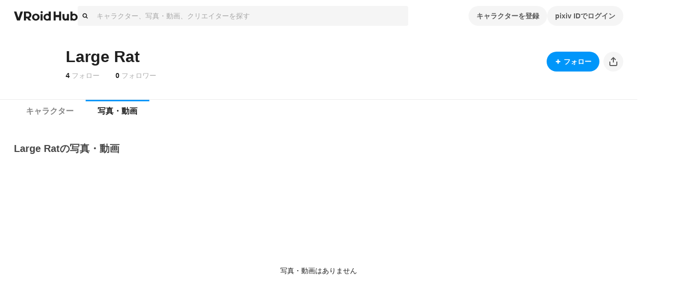

--- FILE ---
content_type: application/javascript; charset=UTF-8
request_url: https://hub.vroid.com/_next/static/chunks/pages/users/%5BpixivUserId%5D/artworks-01082495db1ed32c.js
body_size: 27820
content:
!function(){try{var e="undefined"!=typeof window?window:"undefined"!=typeof global?global:"undefined"!=typeof self?self:{},t=(new e.Error).stack;t&&(e._sentryDebugIds=e._sentryDebugIds||{},e._sentryDebugIds[t]="4a55fcbf-9ef9-4f11-8e67-92a1067a2de3",e._sentryDebugIdIdentifier="sentry-dbid-4a55fcbf-9ef9-4f11-8e67-92a1067a2de3")}catch(e){}}();var _sentryModuleMetadataGlobal="undefined"!=typeof window?window:"undefined"!=typeof global?global:"undefined"!=typeof self?self:{};_sentryModuleMetadataGlobal._sentryModuleMetadata=_sentryModuleMetadataGlobal._sentryModuleMetadata||{},_sentryModuleMetadataGlobal._sentryModuleMetadata[new _sentryModuleMetadataGlobal.Error().stack]=Object.assign({},_sentryModuleMetadataGlobal._sentryModuleMetadata[new _sentryModuleMetadataGlobal.Error().stack],{"_sentryBundlerPluginAppKey:vroid-hub-application-key":!0}),(self.webpackChunk_N_E=self.webpackChunk_N_E||[]).push([[3728,4257,6002,6501,9637],{9191:(e,t,r)=>{"use strict";r.d(t,{A:()=>x});var i=r(83804),a=r(56141),n=r(49401),s=r(13421),o=r(96891),d=r(65744),l=r(70697),c=r(80178),u=r(95281),p=r(95558);let h=l.Ay.div.withConfig({componentId:"sc-dc02b770-0"})(["position:relative;width:100%;border-radius:8px;overflow:hidden;"]),m=l.Ay.img.withConfig({componentId:"sc-dc02b770-1"})(["display:block;padding-top:100%;"]),f=l.Ay.div.withConfig({componentId:"sc-dc02b770-2"})(["display:block;padding-top:100%;background-position:center;background-size:cover;"]),g=l.Ay.div.withConfig({componentId:"sc-dc02b770-3"})(["position:absolute;top:8px;left:8px;display:flex;flex-wrap:wrap;gap:2px;"]),y=(0,l.Ay)(s.A).withConfig({componentId:"sc-dc02b770-4"})(["margin-right:2px;font-size:9px;vertical-align:bottom;"]),v=l.Ay.span.withConfig({componentId:"sc-dc02b770-5"})(["",""],({theme:e})=>`
    position: absolute;
    top: 4px;
    right: 4px;
    border-radius: 10px;
    padding: 5px 8px;
    color: ${e.text.countBadge};
    background: ${e.background.countBadge};
    font-weight: bold;
    font-size: ${c.O3.fontSize.countBadge};
    line-height: ${c.O3.lineHeight.countBadge};
  `),_=(0,l.Ay)(n.A).withConfig({componentId:"sc-dc02b770-6"})(["position:absolute;right:8px;bottom:8px;width:32px;height:32px;color:",";"],({theme:e})=>e.ui.heartIconOutline);function x({artwork:e,originalAspect:t,onClickHeart:r}){let{t:n}=(0,p.s9)(),s=(0,u.A4)(),{primary_medium:l}=e,c="image"===l.type?l.image.shrinked600x1200.url:(0,o.nR)(l.youtube.youtube_video_id),x=(0,d.useCallback)(t=>{t.stopPropagation(),t.preventDefault(),r(e.id,!e.is_hearted)},[e,r]),b=!1;if("image"===l.type){let{width:e,height:t}=l.image.shrinked600x1200;b=t>e}return(0,i.jsx)(i.Fragment,{children:(0,i.jsxs)(h,{children:[t?(0,i.jsx)(m,{src:c,loading:"lazy",decoding:"async",style:{paddingTop:"0",filter:e.age_limit.is_r18?"blur(6px)":void 0}}):(0,i.jsx)(f,{ref:s,"data-background-image-url":c,style:{backgroundPosition:b?"center 20%":void 0,filter:e.age_limit.is_r18?"blur(6px)":void 0}}),(0,i.jsxs)(g,{children:[e.age_limit.is_adult&&(0,i.jsx)(a.A,{type:"ageLimit",children:n(e.age_limit.is_r15?"age_limit.r15":"age_limit.r18")}),e.is_archived&&(0,i.jsx)(a.A,{type:"private",children:n("archived")})]}),e.medium_count>1&&(0,i.jsxs)(v,{children:[(0,i.jsx)(y,{name:"illusts"}),e.medium_count]}),(0,i.jsx)(_,{onClick:x,isHearted:e.is_hearted})]})})}},13839:(e,t,r)=>{"use strict";r.d(t,{y:()=>p,A:()=>u});var i=r(83804),a=r(65744),n=r(70697),s=r(80178);let o=n.Ay.div.withConfig({shouldForwardProp:(e,t)=>!["whiteout","visible","fullscreen"].includes(e)&&t(e)}).withConfig({componentId:"sc-95bb10dd-0"})(["z-index:",";display:flex;align-items:center;justify-content:space-around;visibility:hidden;opacity:0;transition:opacity "," ",",visibility "," ",";user-select:none;pointer-events:none;"," "," ",""],s.O3.zIndex.loading,s.O3.transition.easing,s.O3.transition.duration,s.O3.transition.easing,s.O3.transition.duration,({whiteout:e})=>e?(0,n.AH)(["background-color:",";pointer-events:auto;"],({theme:e})=>e.color.whiteFade50):"",({visible:e})=>e?(0,n.AH)(["visibility:visible;opacity:1;"]):"",({fullscreen:e})=>e?(0,n.AH)(["position:fixed;top:0;right:0;bottom:0;left:0;"]):""),d=(0,n.i7)(["0%{transform:scale(0);opacity:1;}100%{transform:scale(1);opacity:0;}"]),l=n.Ay.div.withConfig({componentId:"sc-95bb10dd-1"})(["width:calc("," * 8);height:calc("," * 8);margin:0 auto;background-color:",";border-radius:50%;animation:"," calc("," * 5) infinite ease-in-out;"],s.O3.size.gutter,s.O3.size.gutter,({theme:e})=>e.color.gray60,d,s.O3.transition.duration),c=n.Ay.div.withConfig({componentId:"sc-95bb10dd-2"})(["margin:"," auto 0;color:",";text-align:center;"],s.O3.size.gutter,({theme:e})=>e.color.gray60),u=(0,a.memo)(function({visible:e,withoutSpinner:t,whiteout:r=!0,fullscreen:a,className:n,children:s}){return(0,i.jsx)(o,{className:n,whiteout:r,visible:e,fullscreen:a,children:e&&(0,i.jsxs)("div",{children:[!t&&(0,i.jsx)(l,{}),s&&(0,i.jsx)(c,{children:s})]})})}),p=l},20295:(e,t,r)=>{"use strict";r.d(t,{A:()=>l});var i=r(83804),a=r(70697),n=r(80178);let s=a.Ay.div.withConfig({componentId:"sc-ddf3edb7-0"})(["max-width:",";margin:-1px auto 0;"],n.O3.size.contentMiddleWidth),o=a.Ay.div.withConfig({componentId:"sc-ddf3edb7-1"})(["display:block;overflow:auto;white-space:nowrap;",""],({theme:e})=>`border-top: 1px solid ${e.ui.border.default}`),d=(0,a.Ay)(o).attrs(({children:e})=>({children:(0,i.jsx)(s,{children:e})})).withConfig({componentId:"sc-ddf3edb7-2"})([""]);d.displayName="TabBar";let l=d},23683:(e,t,r)=>{"use strict";r.d(t,{T:()=>h});var i=r(83804),a=r(70697),n=r(36171),s=r(13593),o=r(52115),d=r(65744),l=r(602),c=r(4783),u=r(90572),p=r(95558);function h({user:e,hideIcon:t}){let{t:r}=(0,p.s9)(),a=(0,u.rd)(),{makePath:s}=(0,u.au)(),h=(0,o.i)(),x=(0,d.useCallback)(async()=>{let{canceled:t}=await h.unblockUser(e.pixiv_user_id);t||a.reload()},[e.pixiv_user_id,a,h]);return(0,i.jsxs)(_,{children:[!t&&(0,i.jsx)(m,{to:s(l.xW.user,{pixivUserId:e.pixiv_user_id}),children:(0,i.jsx)(g,{style:{backgroundImage:(0,c.X)(e.icon.sq170.url)}})}),(0,i.jsx)(y,{children:(0,i.jsx)(f,{to:s(l.xW.user,{pixivUserId:e.pixiv_user_id}),children:r("userBlocking",{userName:e.name})})}),(0,i.jsx)(v,{children:r("userBlockingDesctiption",{userName:e.name})}),(0,i.jsx)("div",{children:(0,i.jsx)(n.Ay,{kind:"normal",onClick:x,children:r("unblock")})})]})}var m=(0,a.Ay)(s.N).withConfig({componentId:"sc-3bccd147-0"})(["color:inherit;"]),f=(0,a.Ay)(s.N).withConfig({componentId:"sc-3bccd147-1"})(["color:inherit;"]),g=(0,a.Ay)("div").withConfig({componentId:"sc-3bccd147-2"})(["width:80px;height:80px;margin-bottom:8px;background-size:contain;border-radius:100px;"]),y=(0,a.Ay)("div").withConfig({componentId:"sc-3bccd147-3"})(["margin-bottom:24px;font-size:20px;line-height:28px;font-weight:bold;color:var(--charcoal-text1);"]),v=(0,a.Ay)("div").withConfig({componentId:"sc-3bccd147-4"})(["margin-bottom:40px;"]),_=(0,a.Ay)("div").withConfig({componentId:"sc-3bccd147-5"})(["display:flex;justify-content:center;align-items:center;flex-flow:column;padding:80px 16px;"])},24009:(e,t,r)=>{"use strict";r.d(t,{ni:()=>h,oU:()=>u});var i=r(66066),a=r(54193),n=r(19890),s=r(52794),o=r(36414);r(92434);var d=r(10006),l=r(72654),c=r(19184);function u(e,t){return t?"ja"===t?e:`/${t}${e}`:e}function p(e){return c.i.getServerSideProps(t=>async r=>{let{req:i}=r,a=new WeakRef(i);i.headers.cookie&&await t.dispatch((0,n.Gv)({headers:{cookie:i.headers.cookie},serverTimingTokenRef:a}));let s=await e(r,{state:t.getState(),getState:t.getState,dispatch:t.dispatch,...m(r)});return await t.dispatch((0,n.Gv)({})),s})}function h(e){return c.i.getInitialPageProps(t=>async r=>{let{req:i}=r;i?.headers.cookie&&await t.dispatch((0,n.Gv)({headers:{cookie:i.headers.cookie},serverTimingTokenRef:r.serverTimingTokenRef}));let a=await e(r,{state:t.getState(),getState:t.getState,dispatch:t.dispatch,...m(r)});return await t.dispatch((0,n.Gv)({})),a})}p.withZod=({query:e,params:t})=>({passed:r=>i=>{let a=e?.safeParse(i.query)??{success:!0,data:{}},n=t?.safeParse(i.params)??{success:!0,data:{}};if(a.success&&n.success)return i.query=a.data,i.params=n.data,p(r)(i);throw new d.o("Bad Request",400)}});let m=e=>({get t(){return(0,l.O9)({lng:e.locale}).t},get queryClient(){return new a.E},get apiClient(){return(0,i.UU)({baseUrl:o.n,headers:{"X-Api-Version":11,cookie:e.req?.headers.cookie},fetch:s.s7})}});function f(e){return async(t,r)=>{try{"GET"===t.method?await e.onGet?.(t,r):"POST"===t.method&&await e.onPost?.(t,r)}catch(e){throw r.status(500).end("Internal Error"),e}}}h.withZod=e=>({passed:t=>h(async(r,i)=>{let a=e.safeParse(r.query);if(a.success)return t(Object.assign(r,{params:a.data}),{state:i.getState(),getState:i.getState,dispatch:i.dispatch,...m(r)});throw new d.o("Bad Request",400)})}),f.withZod=e=>({passed:t=>(r,i)=>{let a=e.safeParse(r.query);if(a.success)return r.query=a.data,f(t)(r,i);i.status(400).json({error:"Bad Request"})}})},24528:(e,t,r)=>{"use strict";r.d(t,{Qp:()=>c,dS:()=>u,fN:()=>s,in:()=>d,qP:()=>p,qq:()=>o,sp:()=>l,xq:()=>m,ym:()=>f,zU:()=>h});var i=r(40396),a=r(27607),n=r(96891);let s=(e,t)=>e.artwork.artworks[t]||null,o=(e,t)=>e.artwork.artworkDetails[t]||null,d=(e,t)=>e.artwork.artworkDetailFetchStatus[t]||null,l=(e,t)=>e.artwork.removingStatus[t]||null,c=(e,t)=>e.artwork.archivingStatus[t]||null,u=(e,t)=>e.artwork.unarchivingStatus[t]||null,p=(e,t=n.Xm)=>e.artwork.uploadingStatus[t]||null,h=(e,t)=>e.artwork.artworkHeart[t]||null,m=(e,t)=>(0,a.U)((0,i.DS)(t))(e),f=(e,t,r)=>o(e,t)?.media.find(e=>e.id===r)},29637:(e,t,r)=>{"use strict";r.r(t),r.d(t,{SnackbarType:()=>h,default:()=>f});var i=r(83804),a=r(70697),n=r(65744),s=r(8933),o=r(18138),d=r(95558),l=r(80178);let c=(0,a.AH)(["position:fixed;top:0;left:50%;z-index:9999;display:inline-block;min-width:calc("," * 25);margin-top:40px;padding:calc("," * 2);color:",";font-weight:bold;line-height:calc("," * 2);text-align:center;background-color:",";border-radius:",";transform:translateX(-50%);visibility:hidden;cursor:pointer;opacity:0;transition:top "," calc("," * 2),opacity "," calc("," * 2),visibility "," calc("," * 2);"],l.O3.size.gutter,l.O3.size.gutter,({theme:e})=>e.color.white,l.O3.size.gutter,({theme:e})=>e.color.gray70,l.O3.size.gutter,l.O3.transition.easing,l.O3.transition.duration,l.O3.transition.easing,l.O3.transition.duration,l.O3.transition.easing,l.O3.transition.duration),u=(0,a.AH)(["top:",";visibility:visible;opacity:1;",""],l.O3.size.headerHeight,l.$_.narrow`
    top: ${l.O3.size.headerHeightMobile};
  `),p=(0,a.AH)(["color:",";background-color:",";"],({theme:e})=>e.color.red,({theme:e})=>e.color.redLight),h={uploadSuccessful:"characterCreated",modelCreated:"modelCreated",deleted:"deleted",blocked:"blocked",savePublic:"savePublic",savePrivate:"savePrivate",savePublicScheduled:"savePublicScheduled",uploadFailure:"failure",archived:"archived",unarchived:"unarchived",linkCopied:"linkCopied",embedCopied:"embedCopied",copied:"copied",copyFailure:"copyFailure",statusAlerted:"statusAlerted",statusAlertFailure:"statusAlertFailure",statusDeleteFailure:"statusDeleteFailure",linkFetchFailure:"linkFetchFailure",pauseUsingPKey:"pauseUsingPKey",loadVRMAnimation:"loadVRMAnimation",leave:"leave",updated:"updated",loadModelFailure:"loadModelFailure"},m=({type:e})=>{let{t}=(0,d.s9)();switch(e){case h.uploadSuccessful:return(0,i.jsx)(i.Fragment,{children:t("snackbar:character_created")});case h.modelCreated:return(0,i.jsx)(i.Fragment,{children:t("snackbar:model_created")});case h.deleted:return(0,i.jsx)(i.Fragment,{children:t("snackbar:deleted")});case h.savePublic:return(0,i.jsx)(i.Fragment,{children:t("snackbar:save_public")});case h.savePrivate:return(0,i.jsx)(i.Fragment,{children:t("snackbar:save_private")});case h.savePublicScheduled:return(0,i.jsx)(i.Fragment,{children:t("snackbar:save_public_scheduled")});case h.uploadFailure:return(0,i.jsx)(i.Fragment,{children:t("snackbar:upload_failure")});case h.archived:return(0,i.jsx)(i.Fragment,{children:t("snackbar:archived")});case h.unarchived:return(0,i.jsx)(i.Fragment,{children:t("snackbar:unarchived")});case h.linkCopied:return(0,i.jsx)(i.Fragment,{children:t("snackbar:link_copied")});case h.copied:return(0,i.jsx)(i.Fragment,{children:t("snackbar:copied")});case h.copyFailure:return(0,i.jsx)(i.Fragment,{children:t("snackbar:copy_failure")});case h.embedCopied:return(0,i.jsx)(i.Fragment,{children:t("snackbar:embed_copied")});case h.statusAlerted:return(0,i.jsx)(i.Fragment,{children:t("snackbar:status_alerted")});case h.statusAlertFailure:return(0,i.jsx)(i.Fragment,{children:t("snackbar:status_alert_failure")});case h.statusDeleteFailure:return(0,i.jsx)(i.Fragment,{children:t("snackbar:status_delete_failure")});case h.linkFetchFailure:return(0,i.jsx)(i.Fragment,{children:t("snackbar:link_fetch_failure")});case h.pauseUsingPKey:return(0,i.jsx)(i.Fragment,{children:t("snackbar:pause_using_p_key",{br:(0,i.jsx)("br",{})})});case h.loadVRMAnimation:return(0,i.jsx)(i.Fragment,{children:t("snackbar:loaded_vrm_animations",{br:(0,i.jsx)("br",{})})});case h.blocked:return(0,i.jsx)(i.Fragment,{children:t("snackbar:blocked")});case h.leave:return(0,i.jsx)(i.Fragment,{children:t("leave:deleted",{br:(0,i.jsx)("br",{})})});case h.updated:return(0,i.jsx)(i.Fragment,{children:t("settings:updated")});case h.loadModelFailure:return(0,i.jsx)(i.Fragment,{children:t("playground:load_model_failure")});default:return null}},f=(0,n.memo)(function({type:e,visible:t,onCancel:r}){let a=(0,n.useRef)(new o.A);return(0,s.A)(()=>{a.current.delay(r,4e3)}),(0,i.jsx)(g,{onClick:r,$_css:t&&u,$_css2:(e===h.uploadFailure||e===h.loadModelFailure)&&p,children:(0,i.jsx)(m,{type:e})})});var g=(0,a.Ay)("div").withConfig({componentId:"sc-1030a029-0"})([""," "," ",""],c,e=>e.$_css,e=>e.$_css2)},29709:(e,t,r)=>{"use strict";r.d(t,{A:()=>u});var i=r(83804),a=r(13593),n=r(65744),s=r(70697),o=r(80178);let d=(0,n.forwardRef)(function({children:e,active:t,size:r,...a},n){return(0,i.jsx)(c,{ref:n,size:r,...a,role:"tab","aria-selected":!!t,tabIndex:-1,scroll:!1,children:(0,i.jsx)(l,{active:t,size:r,children:e})})}),l=s.Ay.button.withConfig({shouldForwardProp:(e,t)=>"active"!==e&&t(e)}).withConfig({componentId:"sc-127a1878-0"})(["display:block;padding:12px 24px;width:100%;flex:1;border:none;appearance:none;background:none;color:inherit;font-size:inherit;line-height:inherit;font-weight:inherit;cursor:pointer;"," "," "," ",""],o.$_.narrow`
    padding: 12px 16px;
  `,({size:e})=>"small"===e&&(0,s.AH)(["padding:12px 16px;"]),({active:e,theme:t})=>!e&&(0,s.AH)(["color:",";"],t.text.navigatable),({active:e,theme:t})=>e&&(0,s.AH)(["padding-top:8px;border-top:4px solid ",";color:",";"],t.brand.pixiv,t.text.activeTab)),c=(0,s.Ay)(a.N).withConfig({shouldForwardProp:(e,t)=>"scroll"!==e&&t(e)}).withConfig({componentId:"sc-127a1878-1"})(["display:inline-flex;font-size:16px;line-height:24px;font-weight:bold;"," ",""],o.$_.narrow`
    font-size: 14px;
    line-height: 22px;
    font-weight: bold;
  `,({size:e})=>"small"===e&&(0,s.AH)(["font-size:14px;line-height:22px;"])),u=d},33509:(e,t,r)=>{"use strict";r.d(t,{A:()=>x});var i=r(83804),a=r(75662),n=r(57678),s=r(86130),o=r(65744),d=r(70697),l=r(80178),c=r(95281),u=r(13421);let p=d.Ay.div.withConfig({componentId:"sc-135f1506-0"})(["display:inline-block;position:relative;outline:none;border-radius:",";&:focus-within,&:active{box-shadow:0 0 0 4px ",";}"," ",""],l.O3.size.radius,({theme:e})=>e.ui.inputFocusShadow,({blocked:e})=>e&&`
    display: block;
    width: 100%;
  `,({disabled:e})=>e&&`
    opacity: ${l.O3.opacity.disabled};
    pointer-events: none;
  `),h=d.Ay.div.withConfig({componentId:"sc-135f1506-1"})(["width:100%;padding:9px 8px;padding-right:","px;min-width:200px;background:",";border-radius:",";cursor:pointer;font-size:14px;line-height:22px;",""],26,({theme:e})=>e.background.input,l.O3.size.radius,({theme:e,error:t})=>t&&`
    box-shadow: 0 0 0 4px ${e.color.assertiveRed};
  `),m=(0,d.Ay)(u.A).attrs(()=>({name:"contextMenu"})).withConfig({componentId:"sc-135f1506-2"})(["position:absolute;top:50%;right:8px;width:10px;color:",";transform:translateY(-50%);"],({theme:e})=>e.ui.inputSubIcon),f=d.Ay.span.withConfig({componentId:"sc-135f1506-3"})(["color:",";"],({theme:e})=>e.color.text2),g=d.Ay.div.withConfig({componentId:"sc-135f1506-4"})(["position:absolute;top:100%;left:0;z-index:2;display:block;margin-top:4px;padding:8px 0;width:100%;background:",";border:1px solid ",";border-radius:",";user-select:none;cursor:default;overflow:auto;max-height:140px;"],({theme:e})=>e.background.white,({theme:e})=>e.ui.border.overlay,l.O3.size.radius),y=d.Ay.div.attrs(()=>({tabIndex:-1})).withConfig({componentId:"sc-135f1506-5"})(["position:relative;display:block;padding:8px 16px;padding-left:","px;outline:none;cursor:pointer;&:hover{background-color:",";}"],34,({theme:e})=>e.background.selectionHover),v=(0,d.Ay)(u.A).attrs(()=>({name:"check"})).withConfig({componentId:"sc-135f1506-6"})(["position:absolute;top:50%;left:12px;width:16px;height:16px;transform:translateY(-50%);"]),_=d.Ay.input.withConfig({componentId:"sc-135f1506-7"})(["display:block;flex:1;width:100%;font:inherit;border:none;outline:none;appearance:none;background:transparent;color:",";"],({theme:e})=>e.color.text2);function x({options:e,value:t,placeholder:r,blocked:d,filterable:l,disabled:u,error:x,className:b,onChange:k}){let w=(0,o.useRef)(null),A=(0,o.useRef)(null),[j,C]=(0,o.useState)(!1),[I,O]=(0,o.useState)(""),T=e.find(e=>e.value===t),Z=(0,o.useMemo)(()=>RegExp((0,s.A)(I),"iu"),[I]),S=(0,o.useMemo)(()=>e.filter(e=>Z.test(e.label)),[Z,e]),N=(0,a.we)({strategy:"absolute",placement:"bottom-start",middleware:[(0,a.UU)(),(0,a.Ej)({apply({rects:e}){N.refs.floating.current?.style&&Object.assign(N.refs.floating.current.style,{width:`${e.reference.width}px`})}})]}),E=(0,c.UP)(N.refs.setReference,w);(0,o.useEffect)(()=>{if(N.refs.reference.current&&N.refs.floating.current)return(0,n.ll)(N.refs.reference.current,N.refs.floating.current,N.update)},[N.refs.reference,N.refs.floating,N.update]);let P=(0,o.useCallback)(()=>{u||(C(e=>!e),N.update())},[u,N]),$=(0,o.useCallback)(e=>{k(e.currentTarget.dataset.value),O(""),C(!1),e.preventDefault(),w.current.blur(),A.current?.blur()},[k]),R=(0,o.useCallback)(({currentTarget:e})=>{O(e.value)},[]);return(0,o.useEffect)(()=>{let e=e=>{w.current.contains(e.target)||C(!1)};return window.addEventListener("click",e),()=>window.removeEventListener("click",e)},[]),(0,i.jsxs)(p,{blocked:d,disabled:u,tabIndex:-1,className:b,children:[(0,i.jsxs)(h,{ref:E,error:x,onClick:P,children:[l?(0,i.jsx)(_,{ref:A,value:j?I:T?.label,onChange:R,placeholder:r}):T&&""!==T.value?T.label:(0,i.jsx)(f,{children:r}),(0,i.jsx)(m,{})]}),(0,i.jsx)(g,{ref:N.refs.setFloating,style:{...N.floatingStyles,display:j?"block":"none"},children:S.map((e,r)=>(0,i.jsxs)(y,{"data-value":e.value,onClick:$,children:[e.value===t&&""!==t&&(0,i.jsx)(v,{}),e.label]},r))})]})}},34917:(e,t,r)=>{"use strict";r.d(t,{A:()=>W});var i=r(83804),a=r(36171),n=r(94727),s=r(99406),o=r(43991),d=r(88909),l=r(13421),c=r(13593),u=r(54553),p=r(29709),h=r(20295),m=r(45050),f=r(23683),g=r(85083),y=r(97036),v=r(52115),_=r(24881),x=r(1914),b=r(88971),k=r(65744),w=r(35543),A=r(602),j=r(70697),C=r(4783),I=r(68977),O=r(80178),T=r(15638),Z=r(90572),S=r(95558),N=r(6816);let E=j.Ay.div.withConfig({componentId:"sc-fa74fc3e-0"})(["box-sizing:content-box;position:relative;display:flex;flex-wrap:wrap;align-items:center;max-width:",";padding:0 16px;margin:24px auto 32px;",""],O.O3.size.contentMiddleWidth,O.$_.narrow`
    flex-flow: column;
    margin-top: 0;
    padding: 0;
  `),P=j.Ay.div.withConfig({componentId:"sc-fa74fc3e-1"})(["display:none;width:100%;height:72px;margin-bottom:","px;background-color:",";",""],-42,({theme:e})=>e.background.userProfileCover,O.$_.narrow`
    display: block;
  `),$=j.Ay.div.withConfig({componentId:"sc-fa74fc3e-2"})(["width:80px;height:80px;margin-right:24px;margin-bottom:auto;background-size:contain;border-radius:50%;",""],O.$_.narrow`
    margin-right: 0;
  `),R=j.Ay.h1.withConfig({componentId:"sc-fa74fc3e-3"})(["margin-top:24px;font-weight:bold;font-size:",";line-height:",";"," ",""],O.O3.fontSize.titleL,O.O3.lineHeight.titleL,({hideFollowings:e})=>e&&"margin: 0;",O.$_.narrow`
    margin-top: 4px;
    margin-bottom: 8px;
    font-size: ${O.O3.fontSize.titleS};
    line-height: ${O.O3.lineHeight.titleS};
    text-align: center;
  `),z=j.Ay.div.withConfig({componentId:"sc-fa74fc3e-4"})(["display:block;margin-top:8px;a + a{margin-left:32px;}"]),M=j.Ay.span.withConfig({componentId:"sc-fa74fc3e-5"})(["color:",";"],({theme:e})=>e.text.disabled),F=j.Ay.div.withConfig({componentId:"sc-fa74fc3e-6"})(["display:flex;align-items:center;margin-bottom:auto;margin-left:auto;padding-top:16px;"," .share{width:32px;height:32px;color:",";","}"],O.$_.narrow`
    margin: 0;
    padding-top: 0;
  `,({theme:e})=>e.text.iconButton,O.$_.narrow`
      width: 28px;
      height: 28px;
    `),U=(0,j.Ay)(l.A).withConfig({componentId:"sc-fa74fc3e-7"})(["width:24px;height:24px;margin:0 8px;"]),L=j.Ay.div.withConfig({componentId:"sc-fa74fc3e-8"})(["margin-right:8px;",""],O.$_.narrow`
    margin-top: 24px;
    margin-right: 0;
  `),D=j.Ay.div.withConfig({componentId:"sc-fa74fc3e-9"})(["display:flex;gap:8px;",""],O.$_.narrow`
    position: absolute !important;
    top: 80px;
    right: 16px;
  `),H=(0,j.Ay)(n.A).withConfig({componentId:"sc-fa74fc3e-10"})(["width:100%;max-width:640px;max-height:30em;"]),V=j.Ay.div.withConfig({componentId:"sc-fa74fc3e-11"})(["width:100%;margin-top:16px;margin-right:16px;margin-left:104px;",""],O.$_.narrow`
    margin-top: 16px;
    margin-right: 0;
    margin-left: 0;
    padding: 0 16px;
  `),B=(0,j.Ay)(c.N).withConfig({componentId:"sc-fa74fc3e-12"})(["color:inherit;&:hover{color:inherit;}"]);function W({userId:e,hideFollowings:t,hideTabs:r,hideEditings:n,hideDescription:c,showContentIgnoreBlockRelation:j,children:O}){let{makePath:W,makeFullPath:q,makeStaticPath:G}=(0,Z.au)(),X=(0,w.wA)(),{openModal:Y}=(0,I.hS)(),{t:J}=(0,S.s9)(),{pathname:Q}=(0,Z.zy)(),{push:ee,reload:et}=(0,Z.rd)(),{sendEvent:er,trackerContext:ei}=(0,N.sr)(),ea=(0,v.i)(),{user:en,userDetail:es,relationship:eo,isMyPage:ed,isSignedIn:el}=(0,T.d4)(t=>{let r=(0,_.vS)(e)(t),i=g.i.getUserId(t);return{user:r,userDetail:(0,_.i6)(e)(t),relationship:_.is.getRelatioshipToUserById(t,e),isMyPage:r.id===i,isSignedIn:g.i.getIsSignedIn(t)}}),ec=(0,k.useCallback)(()=>{ee(G("/settings/:mode?"))},[G,ee]),eu=(0,k.useCallback)(()=>{el?eo.following?(X((0,y.YD)(e)),er("UnfollowUser",ei,e)):(X((0,y.UZ)(e)),er("FollowUser",ei,e)):Y(x.NG,{type:b.R.userFollowing})},[el,eo.following,Y,X,e,er,ei]),ep=(0,k.useCallback)(async()=>{let{canceled:t}=await ea.blockUser(e);t||X((0,y.VU)(e))},[ea,e,X]),eh=(0,k.useCallback)(async()=>{let{canceled:t}=await ea.unblockUser(e);t||et()},[ea,e,et]),em=es.block_relationship.is_blocking;return(0,i.jsxs)("div",{children:[(0,i.jsxs)(E,{as:"header",children:[(0,i.jsx)(P,{}),(0,i.jsx)(B,{to:W(A.xW.user,{pixivUserId:en.id}),children:(0,i.jsx)($,{style:{backgroundImage:(0,C.X)(en.icon.sq170.url)}})}),(0,i.jsxs)("div",{children:[(0,i.jsx)(B,{to:W(A.xW.user,{pixivUserId:en.id}),children:(0,i.jsx)(R,{as:"h1",hideFollowings:!0,children:en.name})}),!t&&(0,i.jsxs)(z,{children:[(0,i.jsxs)(B,{to:W(A.xW.userFollowings,{pixivUserId:en.id}),children:[(0,i.jsx)("strong",{children:es.following_count})," ",(0,i.jsx)(M,{children:J("user_layout:following")})]}),(0,i.jsxs)(B,{to:W(A.xW.userFollowers,{pixivUserId:en.id}),children:[(0,i.jsx)("strong",{children:es.follower_count})," ",(0,i.jsx)(M,{children:J("user_layout:followers")})]})]})]}),!n&&(0,i.jsxs)(F,{children:[(0,i.jsx)(L,{children:ed?(0,i.jsx)(a.Ay,{onClick:ec,children:J("users:edit_profile")}):em?(0,i.jsx)(a.Ay,{kind:a.ZN.danger,onClick:eh,children:J("blocking")}):(0,i.jsx)(d.A,{following:!!eo.following,onClick:eu})}),(0,i.jsxs)(D,{children:[(0,i.jsxs)(s.Ay,{placement:"bottom",children:[(0,i.jsx)(s.uu,{children:(0,i.jsx)(a.Ay,{circled:!0,children:(0,i.jsx)(U,{name:"share"})})}),(0,i.jsx)(s.pm,{arrowPosition:"right",direction:"up",children:(0,i.jsx)(u.A,{title:J("users:share"),text:J("users:share_text",{user_name:en.name}),url:q(A.xW.user,{pixivUserId:en.pixiv_user_id}),hashtags:["VRoid","VRoidHub"]})})]}),!ed&&el&&(0,i.jsxs)(K,{placement:"bottom",children:[(0,i.jsx)(s.uu,{children:(0,i.jsx)(a.Ay,{circled:!0,children:(0,i.jsx)(l.A,{name:"dot"})})}),(0,i.jsx)(s.pm,{arrowPosition:"right",direction:"up",children:em?(0,i.jsx)(o.A,{onClick:eh,children:J("unblock")}):(0,i.jsx)(o.A,{onClick:ep,children:J("block")})})]})]})]}),!c&&es.description_fragments.length>0&&(0,i.jsx)(V,{children:(0,i.jsx)(H,{expandable:!0,children:(0,i.jsx)(m.A,{fragments:es.description_fragments})})})]}),!r&&(0,i.jsxs)(h.A,{role:"nav",children:[(0,i.jsx)(p.A,{active:(0,A.fu)(A.xW.user,Q),to:W(A.xW.user,{pixivUserId:en.id}),children:J("characters")}),(0,i.jsx)(p.A,{active:(0,A.fu)(A.xW.userArtworks,Q),to:W(A.xW.userArtworks,{pixivUserId:en.id}),children:J("media")})]}),em&&!j?(0,i.jsx)(f.T,{user:en,hideIcon:!0}):O]})}var K=(0,j.Ay)(s.Ay).withConfig({componentId:"sc-fa74fc3e-13"})(["display:inline-block;"])},35854:(e,t,r)=>{"use strict";r.d(t,{N:()=>s});var i=r(65744),a=r(35543),n=r(95281);let s=()=>{let e=(0,a.Pj)(),t=(0,i.useRef)(!1),[r,s]=(0,n.aI)({fetching:!1,error:null}),o=(0,i.useCallback)(async r=>{if(!t.current){t.current=!0,s({fetching:!0});try{let t=await r(e.getState());return s({error:null,fetching:!1}),t}catch(e){s({error:e,fetching:!1})}finally{t.current=!1}}},[e,s]);return(0,i.useMemo)(()=>({runAPIRequest:o,...r}),[r,o])}},43991:(e,t,r)=>{"use strict";r.d(t,{A:()=>d});var i=r(70697),a=r(80178);let n=(0,i.AH)(["display:flex;padding:8px 16px;color:",";font-size:1em;line-height:1.8;cursor:pointer;transition:background-color "," ",";&:hover{background-color:",";}"],({theme:e})=>e.text.menuItem,a.O3.transition.duration,a.O3.transition.easing,({theme:e})=>e.background.menuItemHover),s=(0,i.AH)(["border-top:1px solid ",";"],({theme:e})=>`${e.ui.border.default}`),o=i.Ay.div.withConfig({componentId:"sc-35935bf9-0"})([""," white-space:nowrap;"],({border:e})=>e?s:n),d=(0,i.Ay)(o).attrs(({border:e})=>({role:e?"none":"menuitem"})).withConfig({displayName:"DropdownItem"}).withConfig({componentId:"sc-35935bf9-1"})([""])},45050:(e,t,r)=>{"use strict";r.d(t,{A:()=>u});var i=r(83804),a=r(13593),n=r(9933),s=r(602),o=r(70697),d=r(90572);let l=o.Ay.div.withConfig({componentId:"sc-dc9477cf-0"})(["word-wrap:break-word;word-break:break-word;white-space:",";"],({isNowrap:e})=>e?"nowrap":"pre-wrap"),c=({fragment:e})=>{let{makePath:t}=(0,d.au)();switch(e.type){case"plain":return(0,i.jsx)("span",{children:e.normalized_body});case"url":return(0,i.jsx)("a",{href:e.body,target:"_blank",rel:"noopener noreferrer",children:e.normalized_body});case"tag":return(0,i.jsx)(a.N,{to:t(s.xW.searchArtworks,{query:(0,n.U)(e.normalized_body)}),children:e.body});default:return null}};function u({fragments:e,className:t,isNowrap:r=!1}){return(0,i.jsx)(l,{className:t,isNowrap:r,children:e.map((e,t)=>(0,i.jsx)(c,{fragment:e},t))})}},46231:(e,t,r)=>{"use strict";r.r(t),r.d(t,{default:()=>l});var i=r(83804),a=r(70892),n=r(602),s=r(97633),o=r(24009),d=r(51152);function l(e){return(0,i.jsx)(s.default,{...e})}l.Layout=s.default.Layout,l.getInitialProps=o.ni.withZod(d.z.object({pixivUserId:d.z.string().regex(/^\d+$/)})).passed(async({params:e,query:t},r)=>{let i=(0,a.stringify)(t);return await n.Ij[n.xW.userArtworks].getActor().preload?.(r,e,{query:t,search:i}),{}})},49401:(e,t,r)=>{"use strict";r.d(t,{A:()=>l});var i=r(83804),a=r(13421),n=r(65744),s=r(70697),o=r(80178),d=r(95558);let l=(0,n.memo)(function({className:e,count:t,isHearted:r,onClick:a}){let{t:n}=(0,d.s9)();return(0,i.jsxs)(c,{className:e,clickable:!!a,isHearted:r,onClick:a,"aria-label":n(r?"unheart":"heart"),children:[(0,i.jsx)(u,{name:"likeOn",clickable:!!a,isHearted:r}),(0,i.jsx)(p,{name:"likeOff",clickable:!!a,isHearted:r}),null!=t&&(0,i.jsx)(h,{children:t})]})}),c=s.Ay.button.withConfig({componentId:"sc-1325b14c-0"})(["background:none;padding:0;border:0;vertical-align:bottom;cursor:",";transition:color "," ",";position:relative;width:100%;height:100%;display:flex;align-items:center;"," ",""],({clickable:e})=>e?"pointer":"auto",o.O3.transition.duration,o.O3.transition.easing,({isHearted:e,theme:t})=>e&&`color: ${t.ui.heartIcon}`,({clickable:e})=>e&&(0,s.AH)(["&:hover{color:",";}"],({theme:e})=>e.ui.heartIcon)),u=(0,s.Ay)(a.A).withConfig({componentId:"sc-1325b14c-1"})(["position:absolute;right:0;bottom:0;width:100% !important;height:100% !important;color:",";"],({isHearted:e,theme:t})=>e?t.ui.heartIcon:t.ui.whiteIcon),p=(0,s.Ay)(a.A).withConfig({componentId:"sc-1325b14c-2"})(["position:absolute;right:0;bottom:0;width:100% !important;height:100% !important;",""],({isHearted:e})=>e&&"display: none"),h=s.Ay.div.withConfig({componentId:"sc-1325b14c-3"})(["position:absolute;left:100%;font-size:",";font-weight:bold;"],o.O3.fontSize.captionS)},51152:(e,t,r)=>{"use strict";let i;r.d(t,{Ay:()=>to,z:()=>to}),(e7=tt||(tt={})).assertEqual=e=>e,e7.assertIs=function(e){},e7.assertNever=function(e){throw Error()},e7.arrayToEnum=e=>{let t={};for(let r of e)t[r]=r;return t},e7.getValidEnumValues=e=>{let t=e7.objectKeys(e).filter(t=>"number"!=typeof e[e[t]]),r={};for(let i of t)r[i]=e[i];return e7.objectValues(r)},e7.objectValues=e=>e7.objectKeys(e).map(function(t){return e[t]}),e7.objectKeys="function"==typeof Object.keys?e=>Object.keys(e):e=>{let t=[];for(let r in e)Object.prototype.hasOwnProperty.call(e,r)&&t.push(r);return t},e7.find=(e,t)=>{for(let r of e)if(t(r))return r},e7.isInteger="function"==typeof Number.isInteger?e=>Number.isInteger(e):e=>"number"==typeof e&&isFinite(e)&&Math.floor(e)===e,e7.joinValues=function(e,t=" | "){return e.map(e=>"string"==typeof e?`'${e}'`:e).join(t)},e7.jsonStringifyReplacer=(e,t)=>"bigint"==typeof t?t.toString():t,(tr||(tr={})).mergeShapes=(e,t)=>({...e,...t});let a=tt.arrayToEnum(["string","nan","number","integer","float","boolean","date","bigint","symbol","function","undefined","null","array","object","unknown","promise","void","never","map","set"]),n=e=>{switch(typeof e){case"undefined":return a.undefined;case"string":return a.string;case"number":return isNaN(e)?a.nan:a.number;case"boolean":return a.boolean;case"function":return a.function;case"bigint":return a.bigint;case"symbol":return a.symbol;case"object":if(Array.isArray(e))return a.array;if(null===e)return a.null;if(e.then&&"function"==typeof e.then&&e.catch&&"function"==typeof e.catch)return a.promise;if("undefined"!=typeof Map&&e instanceof Map)return a.map;if("undefined"!=typeof Set&&e instanceof Set)return a.set;if("undefined"!=typeof Date&&e instanceof Date)return a.date;return a.object;default:return a.unknown}},s=tt.arrayToEnum(["invalid_type","invalid_literal","custom","invalid_union","invalid_union_discriminator","invalid_enum_value","unrecognized_keys","invalid_arguments","invalid_return_type","invalid_date","invalid_string","too_small","too_big","invalid_intersection_types","not_multiple_of","not_finite"]);class o extends Error{constructor(e){super(),this.issues=[],this.addIssue=e=>{this.issues=[...this.issues,e]},this.addIssues=(e=[])=>{this.issues=[...this.issues,...e]};const t=new.target.prototype;Object.setPrototypeOf?Object.setPrototypeOf(this,t):this.__proto__=t,this.name="ZodError",this.issues=e}get errors(){return this.issues}format(e){let t=e||function(e){return e.message},r={_errors:[]},i=e=>{for(let a of e.issues)if("invalid_union"===a.code)a.unionErrors.map(i);else if("invalid_return_type"===a.code)i(a.returnTypeError);else if("invalid_arguments"===a.code)i(a.argumentsError);else if(0===a.path.length)r._errors.push(t(a));else{let e=r,i=0;for(;i<a.path.length;){let r=a.path[i];i===a.path.length-1?(e[r]=e[r]||{_errors:[]},e[r]._errors.push(t(a))):e[r]=e[r]||{_errors:[]},e=e[r],i++}}};return i(this),r}static assert(e){if(!(e instanceof o))throw Error(`Not a ZodError: ${e}`)}toString(){return this.message}get message(){return JSON.stringify(this.issues,tt.jsonStringifyReplacer,2)}get isEmpty(){return 0===this.issues.length}flatten(e=e=>e.message){let t={},r=[];for(let i of this.issues)i.path.length>0?(t[i.path[0]]=t[i.path[0]]||[],t[i.path[0]].push(e(i))):r.push(e(i));return{formErrors:r,fieldErrors:t}}get formErrors(){return this.flatten()}}o.create=e=>new o(e);let d=(e,t)=>{let r;switch(e.code){case s.invalid_type:r=e.received===a.undefined?"Required":`Expected ${e.expected}, received ${e.received}`;break;case s.invalid_literal:r=`Invalid literal value, expected ${JSON.stringify(e.expected,tt.jsonStringifyReplacer)}`;break;case s.unrecognized_keys:r=`Unrecognized key(s) in object: ${tt.joinValues(e.keys,", ")}`;break;case s.invalid_union:r="Invalid input";break;case s.invalid_union_discriminator:r=`Invalid discriminator value. Expected ${tt.joinValues(e.options)}`;break;case s.invalid_enum_value:r=`Invalid enum value. Expected ${tt.joinValues(e.options)}, received '${e.received}'`;break;case s.invalid_arguments:r="Invalid function arguments";break;case s.invalid_return_type:r="Invalid function return type";break;case s.invalid_date:r="Invalid date";break;case s.invalid_string:"object"==typeof e.validation?"includes"in e.validation?(r=`Invalid input: must include "${e.validation.includes}"`,"number"==typeof e.validation.position&&(r=`${r} at one or more positions greater than or equal to ${e.validation.position}`)):"startsWith"in e.validation?r=`Invalid input: must start with "${e.validation.startsWith}"`:"endsWith"in e.validation?r=`Invalid input: must end with "${e.validation.endsWith}"`:tt.assertNever(e.validation):r="regex"!==e.validation?`Invalid ${e.validation}`:"Invalid";break;case s.too_small:r="array"===e.type?`Array must contain ${e.exact?"exactly":e.inclusive?"at least":"more than"} ${e.minimum} element(s)`:"string"===e.type?`String must contain ${e.exact?"exactly":e.inclusive?"at least":"over"} ${e.minimum} character(s)`:"number"===e.type?`Number must be ${e.exact?"exactly equal to ":e.inclusive?"greater than or equal to ":"greater than "}${e.minimum}`:"date"===e.type?`Date must be ${e.exact?"exactly equal to ":e.inclusive?"greater than or equal to ":"greater than "}${new Date(Number(e.minimum))}`:"Invalid input";break;case s.too_big:r="array"===e.type?`Array must contain ${e.exact?"exactly":e.inclusive?"at most":"less than"} ${e.maximum} element(s)`:"string"===e.type?`String must contain ${e.exact?"exactly":e.inclusive?"at most":"under"} ${e.maximum} character(s)`:"number"===e.type?`Number must be ${e.exact?"exactly":e.inclusive?"less than or equal to":"less than"} ${e.maximum}`:"bigint"===e.type?`BigInt must be ${e.exact?"exactly":e.inclusive?"less than or equal to":"less than"} ${e.maximum}`:"date"===e.type?`Date must be ${e.exact?"exactly":e.inclusive?"smaller than or equal to":"smaller than"} ${new Date(Number(e.maximum))}`:"Invalid input";break;case s.custom:r="Invalid input";break;case s.invalid_intersection_types:r="Intersection results could not be merged";break;case s.not_multiple_of:r=`Number must be a multiple of ${e.multipleOf}`;break;case s.not_finite:r="Number must be finite";break;default:r=t.defaultError,tt.assertNever(e)}return{message:r}},l=d;function c(){return l}let u=e=>{let{data:t,path:r,errorMaps:i,issueData:a}=e,n=[...r,...a.path||[]],s={...a,path:n};if(void 0!==a.message)return{...a,path:n,message:a.message};let o="";for(let e of i.filter(e=>!!e).slice().reverse())o=e(s,{data:t,defaultError:o}).message;return{...a,path:n,message:o}};function p(e,t){let r=c(),i=u({issueData:t,data:e.data,path:e.path,errorMaps:[e.common.contextualErrorMap,e.schemaErrorMap,r,r===d?void 0:d].filter(e=>!!e)});e.common.issues.push(i)}class h{constructor(){this.value="valid"}dirty(){"valid"===this.value&&(this.value="dirty")}abort(){"aborted"!==this.value&&(this.value="aborted")}static mergeArray(e,t){let r=[];for(let i of t){if("aborted"===i.status)return m;"dirty"===i.status&&e.dirty(),r.push(i.value)}return{status:e.value,value:r}}static async mergeObjectAsync(e,t){let r=[];for(let e of t){let t=await e.key,i=await e.value;r.push({key:t,value:i})}return h.mergeObjectSync(e,r)}static mergeObjectSync(e,t){let r={};for(let i of t){let{key:t,value:a}=i;if("aborted"===t.status||"aborted"===a.status)return m;"dirty"===t.status&&e.dirty(),"dirty"===a.status&&e.dirty(),"__proto__"!==t.value&&(void 0!==a.value||i.alwaysSet)&&(r[t.value]=a.value)}return{status:e.value,value:r}}}let m=Object.freeze({status:"aborted"}),f=e=>({status:"dirty",value:e}),g=e=>({status:"valid",value:e}),y=e=>"aborted"===e.status,v=e=>"dirty"===e.status,_=e=>"valid"===e.status,x=e=>"undefined"!=typeof Promise&&e instanceof Promise;function b(e,t,r,i){if("a"===r&&!i)throw TypeError("Private accessor was defined without a getter");if("function"==typeof t?e!==t||!i:!t.has(e))throw TypeError("Cannot read private member from an object whose class did not declare it");return"m"===r?i:"a"===r?i.call(e):i?i.value:t.get(e)}function k(e,t,r,i,a){if("m"===i)throw TypeError("Private method is not writable");if("a"===i&&!a)throw TypeError("Private accessor was defined without a setter");if("function"==typeof t?e!==t||!a:!t.has(e))throw TypeError("Cannot write private member to an object whose class did not declare it");return"a"===i?a.call(e,r):a?a.value=r:t.set(e,r),r}"function"==typeof SuppressedError&&SuppressedError,(e6=ti||(ti={})).errToObj=e=>"string"==typeof e?{message:e}:e||{},e6.toString=e=>"string"==typeof e?e:null==e?void 0:e.message;class w{constructor(e,t,r,i){this._cachedPath=[],this.parent=e,this.data=t,this._path=r,this._key=i}get path(){return this._cachedPath.length||(this._key instanceof Array?this._cachedPath.push(...this._path,...this._key):this._cachedPath.push(...this._path,this._key)),this._cachedPath}}let A=(e,t)=>{if(_(t))return{success:!0,data:t.value};if(!e.common.issues.length)throw Error("Validation failed but no issues detected.");return{success:!1,get error(){if(this._error)return this._error;let t=new o(e.common.issues);return this._error=t,this._error}}};function j(e){if(!e)return{};let{errorMap:t,invalid_type_error:r,required_error:i,description:a}=e;if(t&&(r||i))throw Error('Can\'t use "invalid_type_error" or "required_error" in conjunction with custom error map.');return t?{errorMap:t,description:a}:{errorMap:(t,a)=>{var n,s;let{message:o}=e;return"invalid_enum_value"===t.code?{message:null!=o?o:a.defaultError}:void 0===a.data?{message:null!=(n=null!=o?o:i)?n:a.defaultError}:"invalid_type"!==t.code?{message:a.defaultError}:{message:null!=(s=null!=o?o:r)?s:a.defaultError}},description:a}}class C{constructor(e){this.spa=this.safeParseAsync,this._def=e,this.parse=this.parse.bind(this),this.safeParse=this.safeParse.bind(this),this.parseAsync=this.parseAsync.bind(this),this.safeParseAsync=this.safeParseAsync.bind(this),this.spa=this.spa.bind(this),this.refine=this.refine.bind(this),this.refinement=this.refinement.bind(this),this.superRefine=this.superRefine.bind(this),this.optional=this.optional.bind(this),this.nullable=this.nullable.bind(this),this.nullish=this.nullish.bind(this),this.array=this.array.bind(this),this.promise=this.promise.bind(this),this.or=this.or.bind(this),this.and=this.and.bind(this),this.transform=this.transform.bind(this),this.brand=this.brand.bind(this),this.default=this.default.bind(this),this.catch=this.catch.bind(this),this.describe=this.describe.bind(this),this.pipe=this.pipe.bind(this),this.readonly=this.readonly.bind(this),this.isNullable=this.isNullable.bind(this),this.isOptional=this.isOptional.bind(this)}get description(){return this._def.description}_getType(e){return n(e.data)}_getOrReturnCtx(e,t){return t||{common:e.parent.common,data:e.data,parsedType:n(e.data),schemaErrorMap:this._def.errorMap,path:e.path,parent:e.parent}}_processInputParams(e){return{status:new h,ctx:{common:e.parent.common,data:e.data,parsedType:n(e.data),schemaErrorMap:this._def.errorMap,path:e.path,parent:e.parent}}}_parseSync(e){let t=this._parse(e);if(x(t))throw Error("Synchronous parse encountered promise.");return t}_parseAsync(e){return Promise.resolve(this._parse(e))}parse(e,t){let r=this.safeParse(e,t);if(r.success)return r.data;throw r.error}safeParse(e,t){var r;let i={common:{issues:[],async:null!=(r=null==t?void 0:t.async)&&r,contextualErrorMap:null==t?void 0:t.errorMap},path:(null==t?void 0:t.path)||[],schemaErrorMap:this._def.errorMap,parent:null,data:e,parsedType:n(e)},a=this._parseSync({data:e,path:i.path,parent:i});return A(i,a)}async parseAsync(e,t){let r=await this.safeParseAsync(e,t);if(r.success)return r.data;throw r.error}async safeParseAsync(e,t){let r={common:{issues:[],contextualErrorMap:null==t?void 0:t.errorMap,async:!0},path:(null==t?void 0:t.path)||[],schemaErrorMap:this._def.errorMap,parent:null,data:e,parsedType:n(e)},i=this._parse({data:e,path:r.path,parent:r});return A(r,await (x(i)?i:Promise.resolve(i)))}refine(e,t){return this._refinement((r,i)=>{let a=e(r),n=()=>i.addIssue({code:s.custom,..."string"==typeof t||void 0===t?{message:t}:"function"==typeof t?t(r):t});return"undefined"!=typeof Promise&&a instanceof Promise?a.then(e=>!!e||(n(),!1)):!!a||(n(),!1)})}refinement(e,t){return this._refinement((r,i)=>!!e(r)||(i.addIssue("function"==typeof t?t(r,i):t),!1))}_refinement(e){return new eg({schema:this,typeName:ts.ZodEffects,effect:{type:"refinement",refinement:e}})}superRefine(e){return this._refinement(e)}optional(){return ey.create(this,this._def)}nullable(){return ev.create(this,this._def)}nullish(){return this.nullable().optional()}array(){return Q.create(this,this._def)}promise(){return ef.create(this,this._def)}or(e){return et.create([this,e],this._def)}and(e){return ea.create(this,e,this._def)}transform(e){return new eg({...j(this._def),schema:this,typeName:ts.ZodEffects,effect:{type:"transform",transform:e}})}default(e){return new e_({...j(this._def),innerType:this,defaultValue:"function"==typeof e?e:()=>e,typeName:ts.ZodDefault})}brand(){return new ew({typeName:ts.ZodBranded,type:this,...j(this._def)})}catch(e){return new ex({...j(this._def),innerType:this,catchValue:"function"==typeof e?e:()=>e,typeName:ts.ZodCatch})}describe(e){return new this.constructor({...this._def,description:e})}pipe(e){return eA.create(this,e)}readonly(){return ej.create(this)}isOptional(){return this.safeParse(void 0).success}isNullable(){return this.safeParse(null).success}}let I=/^c[^\s-]{8,}$/i,O=/^[0-9a-z]+$/,T=/^[0-9A-HJKMNP-TV-Z]{26}$/,Z=/^[0-9a-fA-F]{8}\b-[0-9a-fA-F]{4}\b-[0-9a-fA-F]{4}\b-[0-9a-fA-F]{4}\b-[0-9a-fA-F]{12}$/i,S=/^[a-z0-9_-]{21}$/i,N=/^[-+]?P(?!$)(?:(?:[-+]?\d+Y)|(?:[-+]?\d+[.,]\d+Y$))?(?:(?:[-+]?\d+M)|(?:[-+]?\d+[.,]\d+M$))?(?:(?:[-+]?\d+W)|(?:[-+]?\d+[.,]\d+W$))?(?:(?:[-+]?\d+D)|(?:[-+]?\d+[.,]\d+D$))?(?:T(?=[\d+-])(?:(?:[-+]?\d+H)|(?:[-+]?\d+[.,]\d+H$))?(?:(?:[-+]?\d+M)|(?:[-+]?\d+[.,]\d+M$))?(?:[-+]?\d+(?:[.,]\d+)?S)?)??$/,E=/^(?!\.)(?!.*\.\.)([A-Z0-9_'+\-\.]*)[A-Z0-9_+-]@([A-Z0-9][A-Z0-9\-]*\.)+[A-Z]{2,}$/i,P=/^(?:(?:25[0-5]|2[0-4][0-9]|1[0-9][0-9]|[1-9][0-9]|[0-9])\.){3}(?:25[0-5]|2[0-4][0-9]|1[0-9][0-9]|[1-9][0-9]|[0-9])$/,$=/^(([a-f0-9]{1,4}:){7}|::([a-f0-9]{1,4}:){0,6}|([a-f0-9]{1,4}:){1}:([a-f0-9]{1,4}:){0,5}|([a-f0-9]{1,4}:){2}:([a-f0-9]{1,4}:){0,4}|([a-f0-9]{1,4}:){3}:([a-f0-9]{1,4}:){0,3}|([a-f0-9]{1,4}:){4}:([a-f0-9]{1,4}:){0,2}|([a-f0-9]{1,4}:){5}:([a-f0-9]{1,4}:){0,1})([a-f0-9]{1,4}|(((25[0-5])|(2[0-4][0-9])|(1[0-9]{2})|([0-9]{1,2}))\.){3}((25[0-5])|(2[0-4][0-9])|(1[0-9]{2})|([0-9]{1,2})))$/,R=/^([0-9a-zA-Z+/]{4})*(([0-9a-zA-Z+/]{2}==)|([0-9a-zA-Z+/]{3}=))?$/,z="((\\d\\d[2468][048]|\\d\\d[13579][26]|\\d\\d0[48]|[02468][048]00|[13579][26]00)-02-29|\\d{4}-((0[13578]|1[02])-(0[1-9]|[12]\\d|3[01])|(0[469]|11)-(0[1-9]|[12]\\d|30)|(02)-(0[1-9]|1\\d|2[0-8])))",M=RegExp(`^${z}$`);function F(e){let t="([01]\\d|2[0-3]):[0-5]\\d:[0-5]\\d";return e.precision?t=`${t}\\.\\d{${e.precision}}`:null==e.precision&&(t=`${t}(\\.\\d+)?`),t}function U(e){let t=`${z}T${F(e)}`,r=[];return r.push(e.local?"Z?":"Z"),e.offset&&r.push("([+-]\\d{2}:?\\d{2})"),t=`${t}(${r.join("|")})`,RegExp(`^${t}$`)}class L extends C{_parse(e){var t,r;let n;if(this._def.coerce&&(e.data=String(e.data)),this._getType(e)!==a.string){let t=this._getOrReturnCtx(e);return p(t,{code:s.invalid_type,expected:a.string,received:t.parsedType}),m}let o=new h;for(let a of this._def.checks)if("min"===a.kind)e.data.length<a.value&&(p(n=this._getOrReturnCtx(e,n),{code:s.too_small,minimum:a.value,type:"string",inclusive:!0,exact:!1,message:a.message}),o.dirty());else if("max"===a.kind)e.data.length>a.value&&(p(n=this._getOrReturnCtx(e,n),{code:s.too_big,maximum:a.value,type:"string",inclusive:!0,exact:!1,message:a.message}),o.dirty());else if("length"===a.kind){let t=e.data.length>a.value,r=e.data.length<a.value;(t||r)&&(n=this._getOrReturnCtx(e,n),t?p(n,{code:s.too_big,maximum:a.value,type:"string",inclusive:!0,exact:!0,message:a.message}):r&&p(n,{code:s.too_small,minimum:a.value,type:"string",inclusive:!0,exact:!0,message:a.message}),o.dirty())}else if("email"===a.kind)E.test(e.data)||(p(n=this._getOrReturnCtx(e,n),{validation:"email",code:s.invalid_string,message:a.message}),o.dirty());else if("emoji"===a.kind)i||(i=RegExp("^(\\p{Extended_Pictographic}|\\p{Emoji_Component})+$","u")),i.test(e.data)||(p(n=this._getOrReturnCtx(e,n),{validation:"emoji",code:s.invalid_string,message:a.message}),o.dirty());else if("uuid"===a.kind)Z.test(e.data)||(p(n=this._getOrReturnCtx(e,n),{validation:"uuid",code:s.invalid_string,message:a.message}),o.dirty());else if("nanoid"===a.kind)S.test(e.data)||(p(n=this._getOrReturnCtx(e,n),{validation:"nanoid",code:s.invalid_string,message:a.message}),o.dirty());else if("cuid"===a.kind)I.test(e.data)||(p(n=this._getOrReturnCtx(e,n),{validation:"cuid",code:s.invalid_string,message:a.message}),o.dirty());else if("cuid2"===a.kind)O.test(e.data)||(p(n=this._getOrReturnCtx(e,n),{validation:"cuid2",code:s.invalid_string,message:a.message}),o.dirty());else if("ulid"===a.kind)T.test(e.data)||(p(n=this._getOrReturnCtx(e,n),{validation:"ulid",code:s.invalid_string,message:a.message}),o.dirty());else if("url"===a.kind)try{new URL(e.data)}catch(t){p(n=this._getOrReturnCtx(e,n),{validation:"url",code:s.invalid_string,message:a.message}),o.dirty()}else"regex"===a.kind?(a.regex.lastIndex=0,a.regex.test(e.data)||(p(n=this._getOrReturnCtx(e,n),{validation:"regex",code:s.invalid_string,message:a.message}),o.dirty())):"trim"===a.kind?e.data=e.data.trim():"includes"===a.kind?e.data.includes(a.value,a.position)||(p(n=this._getOrReturnCtx(e,n),{code:s.invalid_string,validation:{includes:a.value,position:a.position},message:a.message}),o.dirty()):"toLowerCase"===a.kind?e.data=e.data.toLowerCase():"toUpperCase"===a.kind?e.data=e.data.toUpperCase():"startsWith"===a.kind?e.data.startsWith(a.value)||(p(n=this._getOrReturnCtx(e,n),{code:s.invalid_string,validation:{startsWith:a.value},message:a.message}),o.dirty()):"endsWith"===a.kind?e.data.endsWith(a.value)||(p(n=this._getOrReturnCtx(e,n),{code:s.invalid_string,validation:{endsWith:a.value},message:a.message}),o.dirty()):"datetime"===a.kind?U(a).test(e.data)||(p(n=this._getOrReturnCtx(e,n),{code:s.invalid_string,validation:"datetime",message:a.message}),o.dirty()):"date"===a.kind?M.test(e.data)||(p(n=this._getOrReturnCtx(e,n),{code:s.invalid_string,validation:"date",message:a.message}),o.dirty()):"time"===a.kind?RegExp(`^${F(a)}$`).test(e.data)||(p(n=this._getOrReturnCtx(e,n),{code:s.invalid_string,validation:"time",message:a.message}),o.dirty()):"duration"===a.kind?N.test(e.data)||(p(n=this._getOrReturnCtx(e,n),{validation:"duration",code:s.invalid_string,message:a.message}),o.dirty()):"ip"===a.kind?(t=e.data,!(("v4"===(r=a.version)||!r)&&P.test(t)||("v6"===r||!r)&&$.test(t))&&1&&(p(n=this._getOrReturnCtx(e,n),{validation:"ip",code:s.invalid_string,message:a.message}),o.dirty())):"base64"===a.kind?R.test(e.data)||(p(n=this._getOrReturnCtx(e,n),{validation:"base64",code:s.invalid_string,message:a.message}),o.dirty()):tt.assertNever(a);return{status:o.value,value:e.data}}_regex(e,t,r){return this.refinement(t=>e.test(t),{validation:t,code:s.invalid_string,...ti.errToObj(r)})}_addCheck(e){return new L({...this._def,checks:[...this._def.checks,e]})}email(e){return this._addCheck({kind:"email",...ti.errToObj(e)})}url(e){return this._addCheck({kind:"url",...ti.errToObj(e)})}emoji(e){return this._addCheck({kind:"emoji",...ti.errToObj(e)})}uuid(e){return this._addCheck({kind:"uuid",...ti.errToObj(e)})}nanoid(e){return this._addCheck({kind:"nanoid",...ti.errToObj(e)})}cuid(e){return this._addCheck({kind:"cuid",...ti.errToObj(e)})}cuid2(e){return this._addCheck({kind:"cuid2",...ti.errToObj(e)})}ulid(e){return this._addCheck({kind:"ulid",...ti.errToObj(e)})}base64(e){return this._addCheck({kind:"base64",...ti.errToObj(e)})}ip(e){return this._addCheck({kind:"ip",...ti.errToObj(e)})}datetime(e){var t,r;return"string"==typeof e?this._addCheck({kind:"datetime",precision:null,offset:!1,local:!1,message:e}):this._addCheck({kind:"datetime",precision:void 0===(null==e?void 0:e.precision)?null:null==e?void 0:e.precision,offset:null!=(t=null==e?void 0:e.offset)&&t,local:null!=(r=null==e?void 0:e.local)&&r,...ti.errToObj(null==e?void 0:e.message)})}date(e){return this._addCheck({kind:"date",message:e})}time(e){return"string"==typeof e?this._addCheck({kind:"time",precision:null,message:e}):this._addCheck({kind:"time",precision:void 0===(null==e?void 0:e.precision)?null:null==e?void 0:e.precision,...ti.errToObj(null==e?void 0:e.message)})}duration(e){return this._addCheck({kind:"duration",...ti.errToObj(e)})}regex(e,t){return this._addCheck({kind:"regex",regex:e,...ti.errToObj(t)})}includes(e,t){return this._addCheck({kind:"includes",value:e,position:null==t?void 0:t.position,...ti.errToObj(null==t?void 0:t.message)})}startsWith(e,t){return this._addCheck({kind:"startsWith",value:e,...ti.errToObj(t)})}endsWith(e,t){return this._addCheck({kind:"endsWith",value:e,...ti.errToObj(t)})}min(e,t){return this._addCheck({kind:"min",value:e,...ti.errToObj(t)})}max(e,t){return this._addCheck({kind:"max",value:e,...ti.errToObj(t)})}length(e,t){return this._addCheck({kind:"length",value:e,...ti.errToObj(t)})}nonempty(e){return this.min(1,ti.errToObj(e))}trim(){return new L({...this._def,checks:[...this._def.checks,{kind:"trim"}]})}toLowerCase(){return new L({...this._def,checks:[...this._def.checks,{kind:"toLowerCase"}]})}toUpperCase(){return new L({...this._def,checks:[...this._def.checks,{kind:"toUpperCase"}]})}get isDatetime(){return!!this._def.checks.find(e=>"datetime"===e.kind)}get isDate(){return!!this._def.checks.find(e=>"date"===e.kind)}get isTime(){return!!this._def.checks.find(e=>"time"===e.kind)}get isDuration(){return!!this._def.checks.find(e=>"duration"===e.kind)}get isEmail(){return!!this._def.checks.find(e=>"email"===e.kind)}get isURL(){return!!this._def.checks.find(e=>"url"===e.kind)}get isEmoji(){return!!this._def.checks.find(e=>"emoji"===e.kind)}get isUUID(){return!!this._def.checks.find(e=>"uuid"===e.kind)}get isNANOID(){return!!this._def.checks.find(e=>"nanoid"===e.kind)}get isCUID(){return!!this._def.checks.find(e=>"cuid"===e.kind)}get isCUID2(){return!!this._def.checks.find(e=>"cuid2"===e.kind)}get isULID(){return!!this._def.checks.find(e=>"ulid"===e.kind)}get isIP(){return!!this._def.checks.find(e=>"ip"===e.kind)}get isBase64(){return!!this._def.checks.find(e=>"base64"===e.kind)}get minLength(){let e=null;for(let t of this._def.checks)"min"===t.kind&&(null===e||t.value>e)&&(e=t.value);return e}get maxLength(){let e=null;for(let t of this._def.checks)"max"===t.kind&&(null===e||t.value<e)&&(e=t.value);return e}}L.create=e=>{var t;return new L({checks:[],typeName:ts.ZodString,coerce:null!=(t=null==e?void 0:e.coerce)&&t,...j(e)})};class D extends C{constructor(){super(...arguments),this.min=this.gte,this.max=this.lte,this.step=this.multipleOf}_parse(e){let t;if(this._def.coerce&&(e.data=Number(e.data)),this._getType(e)!==a.number){let t=this._getOrReturnCtx(e);return p(t,{code:s.invalid_type,expected:a.number,received:t.parsedType}),m}let r=new h;for(let i of this._def.checks)"int"===i.kind?tt.isInteger(e.data)||(p(t=this._getOrReturnCtx(e,t),{code:s.invalid_type,expected:"integer",received:"float",message:i.message}),r.dirty()):"min"===i.kind?(i.inclusive?e.data<i.value:e.data<=i.value)&&(p(t=this._getOrReturnCtx(e,t),{code:s.too_small,minimum:i.value,type:"number",inclusive:i.inclusive,exact:!1,message:i.message}),r.dirty()):"max"===i.kind?(i.inclusive?e.data>i.value:e.data>=i.value)&&(p(t=this._getOrReturnCtx(e,t),{code:s.too_big,maximum:i.value,type:"number",inclusive:i.inclusive,exact:!1,message:i.message}),r.dirty()):"multipleOf"===i.kind?0!==function(e,t){let r=(e.toString().split(".")[1]||"").length,i=(t.toString().split(".")[1]||"").length,a=r>i?r:i;return parseInt(e.toFixed(a).replace(".",""))%parseInt(t.toFixed(a).replace(".",""))/Math.pow(10,a)}(e.data,i.value)&&(p(t=this._getOrReturnCtx(e,t),{code:s.not_multiple_of,multipleOf:i.value,message:i.message}),r.dirty()):"finite"===i.kind?Number.isFinite(e.data)||(p(t=this._getOrReturnCtx(e,t),{code:s.not_finite,message:i.message}),r.dirty()):tt.assertNever(i);return{status:r.value,value:e.data}}gte(e,t){return this.setLimit("min",e,!0,ti.toString(t))}gt(e,t){return this.setLimit("min",e,!1,ti.toString(t))}lte(e,t){return this.setLimit("max",e,!0,ti.toString(t))}lt(e,t){return this.setLimit("max",e,!1,ti.toString(t))}setLimit(e,t,r,i){return new D({...this._def,checks:[...this._def.checks,{kind:e,value:t,inclusive:r,message:ti.toString(i)}]})}_addCheck(e){return new D({...this._def,checks:[...this._def.checks,e]})}int(e){return this._addCheck({kind:"int",message:ti.toString(e)})}positive(e){return this._addCheck({kind:"min",value:0,inclusive:!1,message:ti.toString(e)})}negative(e){return this._addCheck({kind:"max",value:0,inclusive:!1,message:ti.toString(e)})}nonpositive(e){return this._addCheck({kind:"max",value:0,inclusive:!0,message:ti.toString(e)})}nonnegative(e){return this._addCheck({kind:"min",value:0,inclusive:!0,message:ti.toString(e)})}multipleOf(e,t){return this._addCheck({kind:"multipleOf",value:e,message:ti.toString(t)})}finite(e){return this._addCheck({kind:"finite",message:ti.toString(e)})}safe(e){return this._addCheck({kind:"min",inclusive:!0,value:Number.MIN_SAFE_INTEGER,message:ti.toString(e)})._addCheck({kind:"max",inclusive:!0,value:Number.MAX_SAFE_INTEGER,message:ti.toString(e)})}get minValue(){let e=null;for(let t of this._def.checks)"min"===t.kind&&(null===e||t.value>e)&&(e=t.value);return e}get maxValue(){let e=null;for(let t of this._def.checks)"max"===t.kind&&(null===e||t.value<e)&&(e=t.value);return e}get isInt(){return!!this._def.checks.find(e=>"int"===e.kind||"multipleOf"===e.kind&&tt.isInteger(e.value))}get isFinite(){let e=null,t=null;for(let r of this._def.checks)if("finite"===r.kind||"int"===r.kind||"multipleOf"===r.kind)return!0;else"min"===r.kind?(null===t||r.value>t)&&(t=r.value):"max"===r.kind&&(null===e||r.value<e)&&(e=r.value);return Number.isFinite(t)&&Number.isFinite(e)}}D.create=e=>new D({checks:[],typeName:ts.ZodNumber,coerce:(null==e?void 0:e.coerce)||!1,...j(e)});class H extends C{constructor(){super(...arguments),this.min=this.gte,this.max=this.lte}_parse(e){let t;if(this._def.coerce&&(e.data=BigInt(e.data)),this._getType(e)!==a.bigint){let t=this._getOrReturnCtx(e);return p(t,{code:s.invalid_type,expected:a.bigint,received:t.parsedType}),m}let r=new h;for(let i of this._def.checks)"min"===i.kind?(i.inclusive?e.data<i.value:e.data<=i.value)&&(p(t=this._getOrReturnCtx(e,t),{code:s.too_small,type:"bigint",minimum:i.value,inclusive:i.inclusive,message:i.message}),r.dirty()):"max"===i.kind?(i.inclusive?e.data>i.value:e.data>=i.value)&&(p(t=this._getOrReturnCtx(e,t),{code:s.too_big,type:"bigint",maximum:i.value,inclusive:i.inclusive,message:i.message}),r.dirty()):"multipleOf"===i.kind?e.data%i.value!==BigInt(0)&&(p(t=this._getOrReturnCtx(e,t),{code:s.not_multiple_of,multipleOf:i.value,message:i.message}),r.dirty()):tt.assertNever(i);return{status:r.value,value:e.data}}gte(e,t){return this.setLimit("min",e,!0,ti.toString(t))}gt(e,t){return this.setLimit("min",e,!1,ti.toString(t))}lte(e,t){return this.setLimit("max",e,!0,ti.toString(t))}lt(e,t){return this.setLimit("max",e,!1,ti.toString(t))}setLimit(e,t,r,i){return new H({...this._def,checks:[...this._def.checks,{kind:e,value:t,inclusive:r,message:ti.toString(i)}]})}_addCheck(e){return new H({...this._def,checks:[...this._def.checks,e]})}positive(e){return this._addCheck({kind:"min",value:BigInt(0),inclusive:!1,message:ti.toString(e)})}negative(e){return this._addCheck({kind:"max",value:BigInt(0),inclusive:!1,message:ti.toString(e)})}nonpositive(e){return this._addCheck({kind:"max",value:BigInt(0),inclusive:!0,message:ti.toString(e)})}nonnegative(e){return this._addCheck({kind:"min",value:BigInt(0),inclusive:!0,message:ti.toString(e)})}multipleOf(e,t){return this._addCheck({kind:"multipleOf",value:e,message:ti.toString(t)})}get minValue(){let e=null;for(let t of this._def.checks)"min"===t.kind&&(null===e||t.value>e)&&(e=t.value);return e}get maxValue(){let e=null;for(let t of this._def.checks)"max"===t.kind&&(null===e||t.value<e)&&(e=t.value);return e}}H.create=e=>{var t;return new H({checks:[],typeName:ts.ZodBigInt,coerce:null!=(t=null==e?void 0:e.coerce)&&t,...j(e)})};class V extends C{_parse(e){if(this._def.coerce&&(e.data=!!e.data),this._getType(e)!==a.boolean){let t=this._getOrReturnCtx(e);return p(t,{code:s.invalid_type,expected:a.boolean,received:t.parsedType}),m}return g(e.data)}}V.create=e=>new V({typeName:ts.ZodBoolean,coerce:(null==e?void 0:e.coerce)||!1,...j(e)});class B extends C{_parse(e){let t;if(this._def.coerce&&(e.data=new Date(e.data)),this._getType(e)!==a.date){let t=this._getOrReturnCtx(e);return p(t,{code:s.invalid_type,expected:a.date,received:t.parsedType}),m}if(isNaN(e.data.getTime()))return p(this._getOrReturnCtx(e),{code:s.invalid_date}),m;let r=new h;for(let i of this._def.checks)"min"===i.kind?e.data.getTime()<i.value&&(p(t=this._getOrReturnCtx(e,t),{code:s.too_small,message:i.message,inclusive:!0,exact:!1,minimum:i.value,type:"date"}),r.dirty()):"max"===i.kind?e.data.getTime()>i.value&&(p(t=this._getOrReturnCtx(e,t),{code:s.too_big,message:i.message,inclusive:!0,exact:!1,maximum:i.value,type:"date"}),r.dirty()):tt.assertNever(i);return{status:r.value,value:new Date(e.data.getTime())}}_addCheck(e){return new B({...this._def,checks:[...this._def.checks,e]})}min(e,t){return this._addCheck({kind:"min",value:e.getTime(),message:ti.toString(t)})}max(e,t){return this._addCheck({kind:"max",value:e.getTime(),message:ti.toString(t)})}get minDate(){let e=null;for(let t of this._def.checks)"min"===t.kind&&(null===e||t.value>e)&&(e=t.value);return null!=e?new Date(e):null}get maxDate(){let e=null;for(let t of this._def.checks)"max"===t.kind&&(null===e||t.value<e)&&(e=t.value);return null!=e?new Date(e):null}}B.create=e=>new B({checks:[],coerce:(null==e?void 0:e.coerce)||!1,typeName:ts.ZodDate,...j(e)});class W extends C{_parse(e){if(this._getType(e)!==a.symbol){let t=this._getOrReturnCtx(e);return p(t,{code:s.invalid_type,expected:a.symbol,received:t.parsedType}),m}return g(e.data)}}W.create=e=>new W({typeName:ts.ZodSymbol,...j(e)});class K extends C{_parse(e){if(this._getType(e)!==a.undefined){let t=this._getOrReturnCtx(e);return p(t,{code:s.invalid_type,expected:a.undefined,received:t.parsedType}),m}return g(e.data)}}K.create=e=>new K({typeName:ts.ZodUndefined,...j(e)});class q extends C{_parse(e){if(this._getType(e)!==a.null){let t=this._getOrReturnCtx(e);return p(t,{code:s.invalid_type,expected:a.null,received:t.parsedType}),m}return g(e.data)}}q.create=e=>new q({typeName:ts.ZodNull,...j(e)});class G extends C{constructor(){super(...arguments),this._any=!0}_parse(e){return g(e.data)}}G.create=e=>new G({typeName:ts.ZodAny,...j(e)});class X extends C{constructor(){super(...arguments),this._unknown=!0}_parse(e){return g(e.data)}}X.create=e=>new X({typeName:ts.ZodUnknown,...j(e)});class Y extends C{_parse(e){let t=this._getOrReturnCtx(e);return p(t,{code:s.invalid_type,expected:a.never,received:t.parsedType}),m}}Y.create=e=>new Y({typeName:ts.ZodNever,...j(e)});class J extends C{_parse(e){if(this._getType(e)!==a.undefined){let t=this._getOrReturnCtx(e);return p(t,{code:s.invalid_type,expected:a.void,received:t.parsedType}),m}return g(e.data)}}J.create=e=>new J({typeName:ts.ZodVoid,...j(e)});class Q extends C{_parse(e){let{ctx:t,status:r}=this._processInputParams(e),i=this._def;if(t.parsedType!==a.array)return p(t,{code:s.invalid_type,expected:a.array,received:t.parsedType}),m;if(null!==i.exactLength){let e=t.data.length>i.exactLength.value,a=t.data.length<i.exactLength.value;(e||a)&&(p(t,{code:e?s.too_big:s.too_small,minimum:a?i.exactLength.value:void 0,maximum:e?i.exactLength.value:void 0,type:"array",inclusive:!0,exact:!0,message:i.exactLength.message}),r.dirty())}if(null!==i.minLength&&t.data.length<i.minLength.value&&(p(t,{code:s.too_small,minimum:i.minLength.value,type:"array",inclusive:!0,exact:!1,message:i.minLength.message}),r.dirty()),null!==i.maxLength&&t.data.length>i.maxLength.value&&(p(t,{code:s.too_big,maximum:i.maxLength.value,type:"array",inclusive:!0,exact:!1,message:i.maxLength.message}),r.dirty()),t.common.async)return Promise.all([...t.data].map((e,r)=>i.type._parseAsync(new w(t,e,t.path,r)))).then(e=>h.mergeArray(r,e));let n=[...t.data].map((e,r)=>i.type._parseSync(new w(t,e,t.path,r)));return h.mergeArray(r,n)}get element(){return this._def.type}min(e,t){return new Q({...this._def,minLength:{value:e,message:ti.toString(t)}})}max(e,t){return new Q({...this._def,maxLength:{value:e,message:ti.toString(t)}})}length(e,t){return new Q({...this._def,exactLength:{value:e,message:ti.toString(t)}})}nonempty(e){return this.min(1,e)}}Q.create=(e,t)=>new Q({type:e,minLength:null,maxLength:null,exactLength:null,typeName:ts.ZodArray,...j(t)});class ee extends C{constructor(){super(...arguments),this._cached=null,this.nonstrict=this.passthrough,this.augment=this.extend}_getCached(){if(null!==this._cached)return this._cached;let e=this._def.shape(),t=tt.objectKeys(e);return this._cached={shape:e,keys:t}}_parse(e){if(this._getType(e)!==a.object){let t=this._getOrReturnCtx(e);return p(t,{code:s.invalid_type,expected:a.object,received:t.parsedType}),m}let{status:t,ctx:r}=this._processInputParams(e),{shape:i,keys:n}=this._getCached(),o=[];if(!(this._def.catchall instanceof Y&&"strip"===this._def.unknownKeys))for(let e in r.data)n.includes(e)||o.push(e);let d=[];for(let e of n){let t=i[e],a=r.data[e];d.push({key:{status:"valid",value:e},value:t._parse(new w(r,a,r.path,e)),alwaysSet:e in r.data})}if(this._def.catchall instanceof Y){let e=this._def.unknownKeys;if("passthrough"===e)for(let e of o)d.push({key:{status:"valid",value:e},value:{status:"valid",value:r.data[e]}});else if("strict"===e)o.length>0&&(p(r,{code:s.unrecognized_keys,keys:o}),t.dirty());else if("strip"===e);else throw Error("Internal ZodObject error: invalid unknownKeys value.")}else{let e=this._def.catchall;for(let t of o){let i=r.data[t];d.push({key:{status:"valid",value:t},value:e._parse(new w(r,i,r.path,t)),alwaysSet:t in r.data})}}return r.common.async?Promise.resolve().then(async()=>{let e=[];for(let t of d){let r=await t.key,i=await t.value;e.push({key:r,value:i,alwaysSet:t.alwaysSet})}return e}).then(e=>h.mergeObjectSync(t,e)):h.mergeObjectSync(t,d)}get shape(){return this._def.shape()}strict(e){return ti.errToObj,new ee({...this._def,unknownKeys:"strict",...void 0!==e?{errorMap:(t,r)=>{var i,a,n,s;let o=null!=(n=null==(a=(i=this._def).errorMap)?void 0:a.call(i,t,r).message)?n:r.defaultError;return"unrecognized_keys"===t.code?{message:null!=(s=ti.errToObj(e).message)?s:o}:{message:o}}}:{}})}strip(){return new ee({...this._def,unknownKeys:"strip"})}passthrough(){return new ee({...this._def,unknownKeys:"passthrough"})}extend(e){return new ee({...this._def,shape:()=>({...this._def.shape(),...e})})}merge(e){return new ee({unknownKeys:e._def.unknownKeys,catchall:e._def.catchall,shape:()=>({...this._def.shape(),...e._def.shape()}),typeName:ts.ZodObject})}setKey(e,t){return this.augment({[e]:t})}catchall(e){return new ee({...this._def,catchall:e})}pick(e){let t={};return tt.objectKeys(e).forEach(r=>{e[r]&&this.shape[r]&&(t[r]=this.shape[r])}),new ee({...this._def,shape:()=>t})}omit(e){let t={};return tt.objectKeys(this.shape).forEach(r=>{e[r]||(t[r]=this.shape[r])}),new ee({...this._def,shape:()=>t})}deepPartial(){return function e(t){if(t instanceof ee){let r={};for(let i in t.shape){let a=t.shape[i];r[i]=ey.create(e(a))}return new ee({...t._def,shape:()=>r})}if(t instanceof Q)return new Q({...t._def,type:e(t.element)});if(t instanceof ey)return ey.create(e(t.unwrap()));if(t instanceof ev)return ev.create(e(t.unwrap()));if(t instanceof en)return en.create(t.items.map(t=>e(t)));else return t}(this)}partial(e){let t={};return tt.objectKeys(this.shape).forEach(r=>{let i=this.shape[r];e&&!e[r]?t[r]=i:t[r]=i.optional()}),new ee({...this._def,shape:()=>t})}required(e){let t={};return tt.objectKeys(this.shape).forEach(r=>{if(e&&!e[r])t[r]=this.shape[r];else{let e=this.shape[r];for(;e instanceof ey;)e=e._def.innerType;t[r]=e}}),new ee({...this._def,shape:()=>t})}keyof(){return ep(tt.objectKeys(this.shape))}}ee.create=(e,t)=>new ee({shape:()=>e,unknownKeys:"strip",catchall:Y.create(),typeName:ts.ZodObject,...j(t)}),ee.strictCreate=(e,t)=>new ee({shape:()=>e,unknownKeys:"strict",catchall:Y.create(),typeName:ts.ZodObject,...j(t)}),ee.lazycreate=(e,t)=>new ee({shape:e,unknownKeys:"strip",catchall:Y.create(),typeName:ts.ZodObject,...j(t)});class et extends C{_parse(e){let{ctx:t}=this._processInputParams(e),r=this._def.options;if(t.common.async)return Promise.all(r.map(async e=>{let r={...t,common:{...t.common,issues:[]},parent:null};return{result:await e._parseAsync({data:t.data,path:t.path,parent:r}),ctx:r}})).then(function(e){for(let t of e)if("valid"===t.result.status)return t.result;for(let r of e)if("dirty"===r.result.status)return t.common.issues.push(...r.ctx.common.issues),r.result;let r=e.map(e=>new o(e.ctx.common.issues));return p(t,{code:s.invalid_union,unionErrors:r}),m});{let e,i=[];for(let a of r){let r={...t,common:{...t.common,issues:[]},parent:null},n=a._parseSync({data:t.data,path:t.path,parent:r});if("valid"===n.status)return n;"dirty"!==n.status||e||(e={result:n,ctx:r}),r.common.issues.length&&i.push(r.common.issues)}if(e)return t.common.issues.push(...e.ctx.common.issues),e.result;let a=i.map(e=>new o(e));return p(t,{code:s.invalid_union,unionErrors:a}),m}}get options(){return this._def.options}}et.create=(e,t)=>new et({options:e,typeName:ts.ZodUnion,...j(t)});let er=e=>{if(e instanceof ec)return er(e.schema);if(e instanceof eg)return er(e.innerType());if(e instanceof eu)return[e.value];if(e instanceof eh)return e.options;if(e instanceof em)return tt.objectValues(e.enum);else if(e instanceof e_)return er(e._def.innerType);else if(e instanceof K)return[void 0];else if(e instanceof q)return[null];else if(e instanceof ey)return[void 0,...er(e.unwrap())];else if(e instanceof ev)return[null,...er(e.unwrap())];else if(e instanceof ew)return er(e.unwrap());else if(e instanceof ej)return er(e.unwrap());else if(e instanceof ex)return er(e._def.innerType);else return[]};class ei extends C{_parse(e){let{ctx:t}=this._processInputParams(e);if(t.parsedType!==a.object)return p(t,{code:s.invalid_type,expected:a.object,received:t.parsedType}),m;let r=this.discriminator,i=t.data[r],n=this.optionsMap.get(i);return n?t.common.async?n._parseAsync({data:t.data,path:t.path,parent:t}):n._parseSync({data:t.data,path:t.path,parent:t}):(p(t,{code:s.invalid_union_discriminator,options:Array.from(this.optionsMap.keys()),path:[r]}),m)}get discriminator(){return this._def.discriminator}get options(){return this._def.options}get optionsMap(){return this._def.optionsMap}static create(e,t,r){let i=new Map;for(let r of t){let t=er(r.shape[e]);if(!t.length)throw Error(`A discriminator value for key \`${e}\` could not be extracted from all schema options`);for(let a of t){if(i.has(a))throw Error(`Discriminator property ${String(e)} has duplicate value ${String(a)}`);i.set(a,r)}}return new ei({typeName:ts.ZodDiscriminatedUnion,discriminator:e,options:t,optionsMap:i,...j(r)})}}class ea extends C{_parse(e){let{status:t,ctx:r}=this._processInputParams(e),i=(e,i)=>{if(y(e)||y(i))return m;let o=function e(t,r){let i=n(t),s=n(r);if(t===r)return{valid:!0,data:t};if(i===a.object&&s===a.object){let i=tt.objectKeys(r),a=tt.objectKeys(t).filter(e=>-1!==i.indexOf(e)),n={...t,...r};for(let i of a){let a=e(t[i],r[i]);if(!a.valid)return{valid:!1};n[i]=a.data}return{valid:!0,data:n}}if(i===a.array&&s===a.array){if(t.length!==r.length)return{valid:!1};let i=[];for(let a=0;a<t.length;a++){let n=e(t[a],r[a]);if(!n.valid)return{valid:!1};i.push(n.data)}return{valid:!0,data:i}}if(i===a.date&&s===a.date&&+t==+r)return{valid:!0,data:t};return{valid:!1}}(e.value,i.value);return o.valid?((v(e)||v(i))&&t.dirty(),{status:t.value,value:o.data}):(p(r,{code:s.invalid_intersection_types}),m)};return r.common.async?Promise.all([this._def.left._parseAsync({data:r.data,path:r.path,parent:r}),this._def.right._parseAsync({data:r.data,path:r.path,parent:r})]).then(([e,t])=>i(e,t)):i(this._def.left._parseSync({data:r.data,path:r.path,parent:r}),this._def.right._parseSync({data:r.data,path:r.path,parent:r}))}}ea.create=(e,t,r)=>new ea({left:e,right:t,typeName:ts.ZodIntersection,...j(r)});class en extends C{_parse(e){let{status:t,ctx:r}=this._processInputParams(e);if(r.parsedType!==a.array)return p(r,{code:s.invalid_type,expected:a.array,received:r.parsedType}),m;if(r.data.length<this._def.items.length)return p(r,{code:s.too_small,minimum:this._def.items.length,inclusive:!0,exact:!1,type:"array"}),m;!this._def.rest&&r.data.length>this._def.items.length&&(p(r,{code:s.too_big,maximum:this._def.items.length,inclusive:!0,exact:!1,type:"array"}),t.dirty());let i=[...r.data].map((e,t)=>{let i=this._def.items[t]||this._def.rest;return i?i._parse(new w(r,e,r.path,t)):null}).filter(e=>!!e);return r.common.async?Promise.all(i).then(e=>h.mergeArray(t,e)):h.mergeArray(t,i)}get items(){return this._def.items}rest(e){return new en({...this._def,rest:e})}}en.create=(e,t)=>{if(!Array.isArray(e))throw Error("You must pass an array of schemas to z.tuple([ ... ])");return new en({items:e,typeName:ts.ZodTuple,rest:null,...j(t)})};class es extends C{get keySchema(){return this._def.keyType}get valueSchema(){return this._def.valueType}_parse(e){let{status:t,ctx:r}=this._processInputParams(e);if(r.parsedType!==a.object)return p(r,{code:s.invalid_type,expected:a.object,received:r.parsedType}),m;let i=[],n=this._def.keyType,o=this._def.valueType;for(let e in r.data)i.push({key:n._parse(new w(r,e,r.path,e)),value:o._parse(new w(r,r.data[e],r.path,e)),alwaysSet:e in r.data});return r.common.async?h.mergeObjectAsync(t,i):h.mergeObjectSync(t,i)}get element(){return this._def.valueType}static create(e,t,r){return new es(t instanceof C?{keyType:e,valueType:t,typeName:ts.ZodRecord,...j(r)}:{keyType:L.create(),valueType:e,typeName:ts.ZodRecord,...j(t)})}}class eo extends C{get keySchema(){return this._def.keyType}get valueSchema(){return this._def.valueType}_parse(e){let{status:t,ctx:r}=this._processInputParams(e);if(r.parsedType!==a.map)return p(r,{code:s.invalid_type,expected:a.map,received:r.parsedType}),m;let i=this._def.keyType,n=this._def.valueType,o=[...r.data.entries()].map(([e,t],a)=>({key:i._parse(new w(r,e,r.path,[a,"key"])),value:n._parse(new w(r,t,r.path,[a,"value"]))}));if(r.common.async){let e=new Map;return Promise.resolve().then(async()=>{for(let r of o){let i=await r.key,a=await r.value;if("aborted"===i.status||"aborted"===a.status)return m;("dirty"===i.status||"dirty"===a.status)&&t.dirty(),e.set(i.value,a.value)}return{status:t.value,value:e}})}{let e=new Map;for(let r of o){let i=r.key,a=r.value;if("aborted"===i.status||"aborted"===a.status)return m;("dirty"===i.status||"dirty"===a.status)&&t.dirty(),e.set(i.value,a.value)}return{status:t.value,value:e}}}}eo.create=(e,t,r)=>new eo({valueType:t,keyType:e,typeName:ts.ZodMap,...j(r)});class ed extends C{_parse(e){let{status:t,ctx:r}=this._processInputParams(e);if(r.parsedType!==a.set)return p(r,{code:s.invalid_type,expected:a.set,received:r.parsedType}),m;let i=this._def;null!==i.minSize&&r.data.size<i.minSize.value&&(p(r,{code:s.too_small,minimum:i.minSize.value,type:"set",inclusive:!0,exact:!1,message:i.minSize.message}),t.dirty()),null!==i.maxSize&&r.data.size>i.maxSize.value&&(p(r,{code:s.too_big,maximum:i.maxSize.value,type:"set",inclusive:!0,exact:!1,message:i.maxSize.message}),t.dirty());let n=this._def.valueType;function o(e){let r=new Set;for(let i of e){if("aborted"===i.status)return m;"dirty"===i.status&&t.dirty(),r.add(i.value)}return{status:t.value,value:r}}let d=[...r.data.values()].map((e,t)=>n._parse(new w(r,e,r.path,t)));return r.common.async?Promise.all(d).then(e=>o(e)):o(d)}min(e,t){return new ed({...this._def,minSize:{value:e,message:ti.toString(t)}})}max(e,t){return new ed({...this._def,maxSize:{value:e,message:ti.toString(t)}})}size(e,t){return this.min(e,t).max(e,t)}nonempty(e){return this.min(1,e)}}ed.create=(e,t)=>new ed({valueType:e,minSize:null,maxSize:null,typeName:ts.ZodSet,...j(t)});class el extends C{constructor(){super(...arguments),this.validate=this.implement}_parse(e){let{ctx:t}=this._processInputParams(e);if(t.parsedType!==a.function)return p(t,{code:s.invalid_type,expected:a.function,received:t.parsedType}),m;function r(e,r){return u({data:e,path:t.path,errorMaps:[t.common.contextualErrorMap,t.schemaErrorMap,c(),d].filter(e=>!!e),issueData:{code:s.invalid_arguments,argumentsError:r}})}function i(e,r){return u({data:e,path:t.path,errorMaps:[t.common.contextualErrorMap,t.schemaErrorMap,c(),d].filter(e=>!!e),issueData:{code:s.invalid_return_type,returnTypeError:r}})}let n={errorMap:t.common.contextualErrorMap},l=t.data;if(this._def.returns instanceof ef){let e=this;return g(async function(...t){let a=new o([]),s=await e._def.args.parseAsync(t,n).catch(e=>{throw a.addIssue(r(t,e)),a}),d=await Reflect.apply(l,this,s);return await e._def.returns._def.type.parseAsync(d,n).catch(e=>{throw a.addIssue(i(d,e)),a})})}{let e=this;return g(function(...t){let a=e._def.args.safeParse(t,n);if(!a.success)throw new o([r(t,a.error)]);let s=Reflect.apply(l,this,a.data),d=e._def.returns.safeParse(s,n);if(!d.success)throw new o([i(s,d.error)]);return d.data})}}parameters(){return this._def.args}returnType(){return this._def.returns}args(...e){return new el({...this._def,args:en.create(e).rest(X.create())})}returns(e){return new el({...this._def,returns:e})}implement(e){return this.parse(e)}strictImplement(e){return this.parse(e)}static create(e,t,r){return new el({args:e||en.create([]).rest(X.create()),returns:t||X.create(),typeName:ts.ZodFunction,...j(r)})}}class ec extends C{get schema(){return this._def.getter()}_parse(e){let{ctx:t}=this._processInputParams(e);return this._def.getter()._parse({data:t.data,path:t.path,parent:t})}}ec.create=(e,t)=>new ec({getter:e,typeName:ts.ZodLazy,...j(t)});class eu extends C{_parse(e){if(e.data!==this._def.value){let t=this._getOrReturnCtx(e);return p(t,{received:t.data,code:s.invalid_literal,expected:this._def.value}),m}return{status:"valid",value:e.data}}get value(){return this._def.value}}function ep(e,t){return new eh({values:e,typeName:ts.ZodEnum,...j(t)})}eu.create=(e,t)=>new eu({value:e,typeName:ts.ZodLiteral,...j(t)});class eh extends C{constructor(){super(...arguments),ta.set(this,void 0)}_parse(e){if("string"!=typeof e.data){let t=this._getOrReturnCtx(e),r=this._def.values;return p(t,{expected:tt.joinValues(r),received:t.parsedType,code:s.invalid_type}),m}if(b(this,ta,"f")||k(this,ta,new Set(this._def.values),"f"),!b(this,ta,"f").has(e.data)){let t=this._getOrReturnCtx(e),r=this._def.values;return p(t,{received:t.data,code:s.invalid_enum_value,options:r}),m}return g(e.data)}get options(){return this._def.values}get enum(){let e={};for(let t of this._def.values)e[t]=t;return e}get Values(){let e={};for(let t of this._def.values)e[t]=t;return e}get Enum(){let e={};for(let t of this._def.values)e[t]=t;return e}extract(e,t=this._def){return eh.create(e,{...this._def,...t})}exclude(e,t=this._def){return eh.create(this.options.filter(t=>!e.includes(t)),{...this._def,...t})}}ta=new WeakMap,eh.create=ep;class em extends C{constructor(){super(...arguments),tn.set(this,void 0)}_parse(e){let t=tt.getValidEnumValues(this._def.values),r=this._getOrReturnCtx(e);if(r.parsedType!==a.string&&r.parsedType!==a.number){let e=tt.objectValues(t);return p(r,{expected:tt.joinValues(e),received:r.parsedType,code:s.invalid_type}),m}if(b(this,tn,"f")||k(this,tn,new Set(tt.getValidEnumValues(this._def.values)),"f"),!b(this,tn,"f").has(e.data)){let e=tt.objectValues(t);return p(r,{received:r.data,code:s.invalid_enum_value,options:e}),m}return g(e.data)}get enum(){return this._def.values}}tn=new WeakMap,em.create=(e,t)=>new em({values:e,typeName:ts.ZodNativeEnum,...j(t)});class ef extends C{unwrap(){return this._def.type}_parse(e){let{ctx:t}=this._processInputParams(e);return t.parsedType!==a.promise&&!1===t.common.async?(p(t,{code:s.invalid_type,expected:a.promise,received:t.parsedType}),m):g((t.parsedType===a.promise?t.data:Promise.resolve(t.data)).then(e=>this._def.type.parseAsync(e,{path:t.path,errorMap:t.common.contextualErrorMap})))}}ef.create=(e,t)=>new ef({type:e,typeName:ts.ZodPromise,...j(t)});class eg extends C{innerType(){return this._def.schema}sourceType(){return this._def.schema._def.typeName===ts.ZodEffects?this._def.schema.sourceType():this._def.schema}_parse(e){let{status:t,ctx:r}=this._processInputParams(e),i=this._def.effect||null,a={addIssue:e=>{p(r,e),e.fatal?t.abort():t.dirty()},get path(){return r.path}};if(a.addIssue=a.addIssue.bind(a),"preprocess"===i.type){let e=i.transform(r.data,a);if(r.common.async)return Promise.resolve(e).then(async e=>{if("aborted"===t.value)return m;let i=await this._def.schema._parseAsync({data:e,path:r.path,parent:r});return"aborted"===i.status?m:"dirty"===i.status||"dirty"===t.value?f(i.value):i});{if("aborted"===t.value)return m;let i=this._def.schema._parseSync({data:e,path:r.path,parent:r});return"aborted"===i.status?m:"dirty"===i.status||"dirty"===t.value?f(i.value):i}}if("refinement"===i.type){let e=e=>{let t=i.refinement(e,a);if(r.common.async)return Promise.resolve(t);if(t instanceof Promise)throw Error("Async refinement encountered during synchronous parse operation. Use .parseAsync instead.");return e};if(!1!==r.common.async)return this._def.schema._parseAsync({data:r.data,path:r.path,parent:r}).then(r=>"aborted"===r.status?m:("dirty"===r.status&&t.dirty(),e(r.value).then(()=>({status:t.value,value:r.value}))));{let i=this._def.schema._parseSync({data:r.data,path:r.path,parent:r});return"aborted"===i.status?m:("dirty"===i.status&&t.dirty(),e(i.value),{status:t.value,value:i.value})}}if("transform"===i.type)if(!1!==r.common.async)return this._def.schema._parseAsync({data:r.data,path:r.path,parent:r}).then(e=>_(e)?Promise.resolve(i.transform(e.value,a)).then(e=>({status:t.value,value:e})):e);else{let e=this._def.schema._parseSync({data:r.data,path:r.path,parent:r});if(!_(e))return e;let n=i.transform(e.value,a);if(n instanceof Promise)throw Error("Asynchronous transform encountered during synchronous parse operation. Use .parseAsync instead.");return{status:t.value,value:n}}tt.assertNever(i)}}eg.create=(e,t,r)=>new eg({schema:e,typeName:ts.ZodEffects,effect:t,...j(r)}),eg.createWithPreprocess=(e,t,r)=>new eg({schema:t,effect:{type:"preprocess",transform:e},typeName:ts.ZodEffects,...j(r)});class ey extends C{_parse(e){return this._getType(e)===a.undefined?g(void 0):this._def.innerType._parse(e)}unwrap(){return this._def.innerType}}ey.create=(e,t)=>new ey({innerType:e,typeName:ts.ZodOptional,...j(t)});class ev extends C{_parse(e){return this._getType(e)===a.null?g(null):this._def.innerType._parse(e)}unwrap(){return this._def.innerType}}ev.create=(e,t)=>new ev({innerType:e,typeName:ts.ZodNullable,...j(t)});class e_ extends C{_parse(e){let{ctx:t}=this._processInputParams(e),r=t.data;return t.parsedType===a.undefined&&(r=this._def.defaultValue()),this._def.innerType._parse({data:r,path:t.path,parent:t})}removeDefault(){return this._def.innerType}}e_.create=(e,t)=>new e_({innerType:e,typeName:ts.ZodDefault,defaultValue:"function"==typeof t.default?t.default:()=>t.default,...j(t)});class ex extends C{_parse(e){let{ctx:t}=this._processInputParams(e),r={...t,common:{...t.common,issues:[]}},i=this._def.innerType._parse({data:r.data,path:r.path,parent:{...r}});return x(i)?i.then(e=>({status:"valid",value:"valid"===e.status?e.value:this._def.catchValue({get error(){return new o(r.common.issues)},input:r.data})})):{status:"valid",value:"valid"===i.status?i.value:this._def.catchValue({get error(){return new o(r.common.issues)},input:r.data})}}removeCatch(){return this._def.innerType}}ex.create=(e,t)=>new ex({innerType:e,typeName:ts.ZodCatch,catchValue:"function"==typeof t.catch?t.catch:()=>t.catch,...j(t)});class eb extends C{_parse(e){if(this._getType(e)!==a.nan){let t=this._getOrReturnCtx(e);return p(t,{code:s.invalid_type,expected:a.nan,received:t.parsedType}),m}return{status:"valid",value:e.data}}}eb.create=e=>new eb({typeName:ts.ZodNaN,...j(e)});let ek=Symbol("zod_brand");class ew extends C{_parse(e){let{ctx:t}=this._processInputParams(e),r=t.data;return this._def.type._parse({data:r,path:t.path,parent:t})}unwrap(){return this._def.type}}class eA extends C{_parse(e){let{status:t,ctx:r}=this._processInputParams(e);if(r.common.async)return(async()=>{let e=await this._def.in._parseAsync({data:r.data,path:r.path,parent:r});return"aborted"===e.status?m:"dirty"===e.status?(t.dirty(),f(e.value)):this._def.out._parseAsync({data:e.value,path:r.path,parent:r})})();{let e=this._def.in._parseSync({data:r.data,path:r.path,parent:r});return"aborted"===e.status?m:"dirty"===e.status?(t.dirty(),{status:"dirty",value:e.value}):this._def.out._parseSync({data:e.value,path:r.path,parent:r})}}static create(e,t){return new eA({in:e,out:t,typeName:ts.ZodPipeline})}}class ej extends C{_parse(e){let t=this._def.innerType._parse(e),r=e=>(_(e)&&(e.value=Object.freeze(e.value)),e);return x(t)?t.then(e=>r(e)):r(t)}unwrap(){return this._def.innerType}}function eC(e,t={},r){return e?G.create().superRefine((i,a)=>{var n,s;if(!e(i)){let e="function"==typeof t?t(i):"string"==typeof t?{message:t}:t,o=null==(s=null!=(n=e.fatal)?n:r)||s,d="string"==typeof e?{message:e}:e;a.addIssue({code:"custom",...d,fatal:o})}}):G.create()}ej.create=(e,t)=>new ej({innerType:e,typeName:ts.ZodReadonly,...j(t)});let eI={object:ee.lazycreate};(te=ts||(ts={})).ZodString="ZodString",te.ZodNumber="ZodNumber",te.ZodNaN="ZodNaN",te.ZodBigInt="ZodBigInt",te.ZodBoolean="ZodBoolean",te.ZodDate="ZodDate",te.ZodSymbol="ZodSymbol",te.ZodUndefined="ZodUndefined",te.ZodNull="ZodNull",te.ZodAny="ZodAny",te.ZodUnknown="ZodUnknown",te.ZodNever="ZodNever",te.ZodVoid="ZodVoid",te.ZodArray="ZodArray",te.ZodObject="ZodObject",te.ZodUnion="ZodUnion",te.ZodDiscriminatedUnion="ZodDiscriminatedUnion",te.ZodIntersection="ZodIntersection",te.ZodTuple="ZodTuple",te.ZodRecord="ZodRecord",te.ZodMap="ZodMap",te.ZodSet="ZodSet",te.ZodFunction="ZodFunction",te.ZodLazy="ZodLazy",te.ZodLiteral="ZodLiteral",te.ZodEnum="ZodEnum",te.ZodEffects="ZodEffects",te.ZodNativeEnum="ZodNativeEnum",te.ZodOptional="ZodOptional",te.ZodNullable="ZodNullable",te.ZodDefault="ZodDefault",te.ZodCatch="ZodCatch",te.ZodPromise="ZodPromise",te.ZodBranded="ZodBranded",te.ZodPipeline="ZodPipeline",te.ZodReadonly="ZodReadonly";let eO=L.create,eT=D.create,eZ=eb.create,eS=H.create,eN=V.create,eE=B.create,eP=W.create,e$=K.create,eR=q.create,ez=G.create,eM=X.create,eF=Y.create,eU=J.create,eL=Q.create,eD=ee.create,eH=ee.strictCreate,eV=et.create,eB=ei.create,eW=ea.create,eK=en.create,eq=es.create,eG=eo.create,eX=ed.create,eY=el.create,eJ=ec.create,eQ=eu.create,e0=eh.create,e1=em.create,e4=ef.create,e2=eg.create,e3=ey.create,e5=ev.create,e8=eg.createWithPreprocess,e9=eA.create;var e7,e6,te,tt,tr,ti,ta,tn,ts,to=Object.freeze({__proto__:null,defaultErrorMap:d,setErrorMap:function(e){l=e},getErrorMap:c,makeIssue:u,EMPTY_PATH:[],addIssueToContext:p,ParseStatus:h,INVALID:m,DIRTY:f,OK:g,isAborted:y,isDirty:v,isValid:_,isAsync:x,get util(){return tt},get objectUtil(){return tr},ZodParsedType:a,getParsedType:n,ZodType:C,datetimeRegex:U,ZodString:L,ZodNumber:D,ZodBigInt:H,ZodBoolean:V,ZodDate:B,ZodSymbol:W,ZodUndefined:K,ZodNull:q,ZodAny:G,ZodUnknown:X,ZodNever:Y,ZodVoid:J,ZodArray:Q,ZodObject:ee,ZodUnion:et,ZodDiscriminatedUnion:ei,ZodIntersection:ea,ZodTuple:en,ZodRecord:es,ZodMap:eo,ZodSet:ed,ZodFunction:el,ZodLazy:ec,ZodLiteral:eu,ZodEnum:eh,ZodNativeEnum:em,ZodPromise:ef,ZodEffects:eg,ZodTransformer:eg,ZodOptional:ey,ZodNullable:ev,ZodDefault:e_,ZodCatch:ex,ZodNaN:eb,BRAND:ek,ZodBranded:ew,ZodPipeline:eA,ZodReadonly:ej,custom:eC,Schema:C,ZodSchema:C,late:eI,get ZodFirstPartyTypeKind(){return ts},coerce:{string:e=>L.create({...e,coerce:!0}),number:e=>D.create({...e,coerce:!0}),boolean:e=>V.create({...e,coerce:!0}),bigint:e=>H.create({...e,coerce:!0}),date:e=>B.create({...e,coerce:!0})},any:ez,array:eL,bigint:eS,boolean:eN,date:eE,discriminatedUnion:eB,effect:e2,enum:e0,function:eY,instanceof:(e,t={message:`Input not instance of ${e.name}`})=>eC(t=>t instanceof e,t),intersection:eW,lazy:eJ,literal:eQ,map:eG,nan:eZ,nativeEnum:e1,never:eF,null:eR,nullable:e5,number:eT,object:eD,oboolean:()=>eN().optional(),onumber:()=>eT().optional(),optional:e3,ostring:()=>eO().optional(),pipeline:e9,preprocess:e8,promise:e4,record:eq,set:eX,strictObject:eH,string:eO,symbol:eP,transformer:e2,tuple:eK,undefined:e$,union:eV,unknown:eM,void:eU,NEVER:m,ZodIssueCode:s,quotelessJson:e=>JSON.stringify(e,null,2).replace(/"([^"]+)":/g,"$1:"),ZodError:o})},52115:(e,t,r)=>{"use strict";r.d(t,{i:()=>p});var i=r(36171),a=r(35854),n=r(1914),s=r(65744),o=r(35543),d=r(68977),l=r(30292),c=r(95558),u=r(24881);let p=()=>{let{t:e}=(0,c.s9)(),t=(0,o.Pj)(),{openModal:r}=(0,d.hS)(),p=(0,a.N)();return{blockUser:(0,s.useCallback)(async(a,o,{skipConfirm:d=!1}={})=>{let c=o??u.is.getById(t.getState(),a);return c&&!0===(d||await r(n.TM,{title:e("blockConfirm:title",{userName:c.name}),description:e("blockConfirm:description",{userName:c.name,br:(0,s.createElement)("br")}),acceptLabel:e("blockConfirm:continueBlock"),acceptButtonKind:i.ZN.danger,cancelable:!0,extraLinkTitle:e("blockConfirm:aboutBlock"),extraLinkUrl:e("blockConfirm:aboutBlockURL")}))?(await p.runAPIRequest(e=>(0,l.XH)(e,{pixivUserId:a})),{canceled:!1}):{canceled:!0}},[r,p,t,e]),unblockUser:(0,s.useCallback)(async(i,a)=>{let s=a??u.is.getById(t.getState(),i);return s&&!0===await r(n.TM,{title:e("unblockConfirm:title",{userName:s.name}),acceptLabel:e("unblockConfirm:continuUnblock"),cancelable:!0})?(await (0,l.Cl)(t.getState(),{pixivUserId:i}),{canceled:!1}):{canceled:!0}},[r,t,e])}}},54553:(e,t,r)=>{"use strict";r.d(t,{A:()=>C});var i=r(83804),a=r(70892),n=r.n(a),s=r(1914),o=r(29637),d=r(65744);let l={async writeText(e){await navigator.clipboard.writeText(e)}};var c=r(18138),u=r(68977),p=r(40554),h=r(95558),m=r(6816),f=r(51277),g=r(13421),y=r(70697),v=r(80178);let _=y.Ay.div.withConfig({componentId:"sc-7825f9bd-0"})(["width:calc("," * 23);"],v.O3.size.gutter),x=(0,y.Ay)(f.G).withConfig({componentId:"sc-7825f9bd-1"})(["display:flex;align-items:center;padding:"," calc("," * 2);color:",";font-size:1em;cursor:pointer;transition:background-color "," ",";&:hover{background-color:",";}"],v.O3.size.gutter,v.O3.size.gutter,({theme:e})=>e.color.gray80,v.O3.transition.duration,v.O3.transition.easing,({theme:e})=>e.color.blackFade10),b=(0,y.Ay)(g.A).withConfig({componentId:"sc-7825f9bd-2"})(["margin-right:calc("," / 2);font-size:calc("," * 3);"],v.O3.size.gutter,v.O3.size.gutter),k=(0,y.Ay)(x).attrs({as:"h1"}).withConfig({componentId:"sc-7825f9bd-3"})(["padding:8px 16px;padding-bottom:",";color:",";font-size:0.85em;word-break:keep-all;&:hover{background:transparent;}"],v.O3.size.gutter,({theme:e})=>e.color.gray60),w=(0,y.Ay)(b).withConfig({componentId:"sc-7825f9bd-4"})(["color:",";"],({theme:e})=>e.color.twitterX),A=(0,y.Ay)(b).withConfig({componentId:"sc-7825f9bd-5"})(["color:",";"],({theme:e})=>e.color.facebook),j=(0,y.Ay)(b).withConfig({componentId:"sc-7825f9bd-6"})(["color:",";"],({theme:e})=>e.color.blackFade60),C=(0,d.memo)(function({title:e,text:t,url:r,embedCode:a,hashtags:f}){let{t:g}=(0,h.s9)(),{openModal:y}=(0,u.hS)(),{sendEvent:v,trackerContext:b}=(0,m.sr)(),C=(0,d.useMemo)(()=>{let e=f?f.map(e=>`#${e}`).join(" "):null;return e?` ${e}`:""},[f]),I=(0,d.useMemo)(()=>{let e=n().stringify({text:t+` ${r}`+C});return`https://twitter.com/intent/tweet?${e}`},[C,t,r]),O=(0,d.useMemo)(()=>{let e=n().stringify({u:r});return`https://www.facebook.com/sharer/sharer.php?${e}`},[r]),T=(0,d.useCallback)(()=>{l.writeText(r),c.A.dispatch(window,"vroid:snackbar",{type:o.SnackbarType.linkCopied})},[r]),Z=(0,d.useCallback)(()=>{v("ClickEmbed",b),y(s.e5,{code:a},{charcoal:!0})},[a,y,v,b]);return(0,i.jsxs)(_,{children:[(0,i.jsx)(k,{children:e}),(0,i.jsxs)(x,{href:I,tracking:{action:p.Sv.ClickShareToTwitter,label:r},children:[(0,i.jsx)(w,{name:"twitterX"}),g("shareLinks:twitterX")]}),(0,i.jsxs)(x,{href:O,tracking:{action:p.Sv.ClickShareToFacebook,label:r},children:[(0,i.jsx)(A,{name:"facebook"}),g("shareLinks:facebook")]}),(0,i.jsxs)(x,{onClick:T,tracking:{action:p.Sv.ClickShareCopyURL,label:r},children:[(0,i.jsx)(j,{name:"link"}),g("shareLinks:copyUrl")]}),a&&(0,i.jsxs)(x,{onClick:Z,children:[(0,i.jsx)(j,{name:"codes"}),g("shareLinks:embed")]})]})})},56141:(e,t,r)=>{"use strict";r.d(t,{A:()=>n});var i=r(83804);r(65744);var a=r(70697);function n({type:e,className:t,children:r}){return(0,i.jsx)(o,{type:e,className:t,children:r})}let s={private:(0,a.AH)(["background-color:",";"],({theme:e})=>e.color.blackFade40),ageLimit:(0,a.AH)(["background-color:",";"],({theme:e})=>e.background.r18),counter:(0,a.AH)(["background-color:",";color:",";border-radius:10px;"],({theme:e})=>e.background.countBadge,({theme:e})=>e.text.countBadge),following:(0,a.AH)(["background-color:",";color:",";font-weight:normal;"],({theme:e})=>e.background.followingBadge,({theme:e})=>e.text.followingBadge),neoketOk:(0,a.AH)(["background-color:",";"],({theme:e})=>e.color.neoketOk),neoketNg:(0,a.AH)(["background-color:",";"],({theme:e})=>e.color.neoketNg),appCategoryName:(0,a.AH)(["background-color:",";"],({theme:e})=>e.color.black),booth:(0,a.AH)(["border:1px solid ",";color:",";border-radius:4px;"],({theme:e})=>e.color.booth,({theme:e})=>e.color.booth),tag:(0,a.AH)([""])},o=a.Ay.div.withConfig({shouldForwardProp:(e,t)=>"type"!==e&&t(e)}).withConfig({componentId:"sc-7da108b6-0"})(["display:inline-block;padding:1px 6px;color:",";font-weight:bold;font-size:10px;line-height:1.4;vertical-align:top;border-radius:3px;",""],({theme:e})=>e.text.white,({type:e})=>s[e])},62314:(e,t,r)=>{"use strict";r.d(t,{GU:()=>n,MX:()=>s,dR:()=>i,h5:()=>o,hu:()=>d,o:()=>a});let i=(e,t)=>e.application.applications[t],a=(e,t)=>e.application.applicationDetails[t],n=(e,t)=>e.application.applicationDetailsFetching[t],s=(e,t)=>e.application.applicationDetailsFetchError[t],o=(e,t)=>e.application.captureApplications[t],d=(e,t)=>e.application.applications[t]?.age_limit??{is_r18:!1,is_r15:!1,is_adult:!1}},68643:(e,t,r)=>{"use strict";r.d(t,{r:()=>s});var i=r(83804),a=r(70697),n=r(80178);let s=({children:e})=>(0,i.jsx)(o,{children:e}),o=a.Ay.div.withConfig({componentId:"sc-add2e66a-0"})(["display:flex;align-items:center;justify-content:center;min-height:calc("," * 51);"],n.O3.size.gutter)},72401:(e,t,r)=>{(window.__NEXT_P=window.__NEXT_P||[]).push(["/users/[pixivUserId]/artworks",function(){return r(46231)}])},73331:(e,t,r)=>{"use strict";r.d(t,{O:()=>W,A:()=>B});var i=r(83804),a=r(70697),n=r(9191),s=r(36171),o=r(13421),d=r(13593),l=r(78693),c=r(85083),u=r(62314),p=r(87409),h=r(46200),m=r(1914),f=r(88971),g=r(65744),y=r(35543),v=r(602),_=r(4783),x=r(68977),b=r(80178),k=r(15638),w=r(90572),A=r(40554),j=r(6816);let C=({captureApp:e,artworkId:t})=>{let{sendEvent:r,trackerContext:a}=(0,j.sr)(),{application:n,accountAgeLimit:s}=(0,k.d4)(t=>({application:e?.application_id?(0,u.dR)(t,e.application_id):null,accountAgeLimit:c.i.getAccoutAgeLimit(t)})),o=(0,g.useMemo)(()=>null==n||(0,h.NT)(s,n.age_limit),[n,s]),l=(0,g.useMemo)(()=>(0,v.cP)(v.xW.captureApplicationArtworks,{captureAppId:e.id}),[e.id]),p=(0,g.useCallback)(()=>{r(A.Sv.ClickArtworkCaptureApplication,a,t)},[r,a,t]);return null!=e&&o?(0,i.jsx)(d.N,{to:l,children:(0,i.jsxs)(T,{size:"xs",onClick:p,children:[n&&(0,i.jsx)(S,{style:{backgroundImage:(0,_.X)(n.icon.sq80.url)}}),(0,i.jsx)(N,{children:e.name}),(0,i.jsx)(Z,{name:"more",size:16})]})}):null},I=({artwork:e,resultSetKey:t,displayUserName:r,onLoadMore:a})=>{let{openModal:s}=(0,x.hS)(),{makeStaticPath:o}=(0,w.au)(),l=(0,y.wA)(),{sendEvent:u,trackerContext:h}=(0,j.sr)(),[v,_]=(0,g.useState)(!1),b=(0,k.d4)(e=>c.i.getIsSignedIn(e)),A=(0,g.useCallback)(r=>{r.metaKey||r.ctrlKey||(r.preventDefault(),u("ClickArtwork",h),s(m.We,{artworkId:e.id,resultSetKey:t,onLoadMore:a},{trackerContext:h}))},[e.id,a,s,t,u,h]),I=(0,g.useCallback)((e,t)=>{if(!b){u("ClickArtworkHeartNoLogin",h),s(m.NG,{type:f.R.heartArtwork});return}t?(u("ClickArtworkHeart",h),l((0,p.vh)(e))):(u("ClickArtworkUnheart",h),l((0,p.og)(e)))},[b,u,h,s,l]);return(0,g.useEffect)(()=>{_(!0)},[]),(0,i.jsx)("li",{style:{pointerEvents:v?"all":"none"},children:(0,i.jsxs)("div",{children:[(0,i.jsx)(d.N,{to:o("/artworks/:artworkId",{artworkId:e.id}),onClick:A,children:(0,i.jsx)(n.A,{artwork:e,onClickHeart:I})},e.id),r&&(0,i.jsx)(O,{userId:e.user_id,trackerAction:"ClickArtworkThumbnailUser"}),e.capture_application&&(0,i.jsx)(C,{captureApp:e.capture_application,artworkId:e.id})]})})};var O=(0,a.Ay)(l.N).withConfig({componentId:"sc-e2b220d2-0"})(["margin-top:8px;"]),T=(0,a.Ay)(s.Ay).withConfig({componentId:"sc-e2b220d2-1"})(["display:flex;gap:2px;margin-top:8px;max-width:100%;"]),Z=(0,a.Ay)(o.A).withConfig({componentId:"sc-e2b220d2-2"})(["color:",";flex-shrink:0;"],b.LU.color.icon.secondary.default),S=(0,a.Ay)("div").withConfig({componentId:"sc-e2b220d2-3"})(["margin-right:4px;flex:none;width:16px;height:16px;background-size:contain;border-radius:4px;"]),N=(0,a.Ay)("div").withConfig({componentId:"sc-e2b220d2-4"})(["color:",";"],b.LU.color.text.default),E=r(24528),P=r(95281),$=r(1541);let R=(0,g.memo)(function(){return(0,i.jsxs)("li",{"aria-busy":!0,children:[(0,i.jsx)(L,{}),(0,i.jsxs)(V,{children:[(0,i.jsx)(D,{}),(0,i.jsx)(H,{})]})]})}),z=(0,a.AH)(["aspect-ratio:1/1;"]),M=(0,a.AH)(["display:flex;align-items:center;margin-top:8px;"]),F=(0,a.AH)(["display:inline-block;width:24px !important;height:24px;flex:none;border-radius:100px;"]),U=(0,a.AH)(["margin-left:8px;font-size:12px;line-height:18px;"]);var L=(0,a.Ay)($.h).withConfig({componentId:"sc-6585d6dc-0"})(["",""],z),D=(0,a.Ay)($.h).withConfig({componentId:"sc-6585d6dc-1"})(["",""],F),H=(0,a.Ay)($.h).withConfig({componentId:"sc-6585d6dc-2"})(["",""],U),V=(0,a.Ay)("div").withConfig({componentId:"sc-6585d6dc-3"})(["",""],M);function B({artworkIds:e,resultSetKey:t,onLoadMore:r,displayUserName:a,layout:n}){let{isLessThan480w:s,isLessThan800w:o,isLessThan1024w:d}=(0,P.Qf)(),l=e.slice(0,"5-col-discover"===n?s?6:o?9:d?8:10:"6-col-discover"===n?s?6:o?9:d?10:12:void 0),c=(0,y.d4)(e=>l.map(t=>t!==W?(0,E.fN)(e,t):null));return(0,i.jsx)("5-col"===n?G:"6-col"===n?q:"5-col-discover"===n?G:"6-col-discover"===n?q:G,{as:"ul",children:e.every(e=>e===W)?e.map((e,t)=>(0,i.jsx)(R,{},t)):c.map(e=>e?(0,i.jsx)(I,{artwork:e,resultSetKey:t,onLoadMore:r,displayUserName:a},e.id):null)})}let W="__ARTWORKS_PLACEHOLDER__",K=a.Ay.div.withConfig({componentId:"sc-d4b0a9d1-0"})(["display:grid;margin:0 auto;width:100%;"]),q=(0,a.Ay)(K).withConfig({componentId:"sc-d4b0a9d1-1"})(["grid-template-columns:repeat(6,minmax(0,1fr));gap:24px;"," "," ",""],b.$_.lessThan1024w`
    grid-template-columns: repeat(5, minmax(0, 1fr));
    max-width: 984px;
    gap: 16px;
  `,b.$_.lessThan800w`
    grid-template-columns: repeat(3, minmax(0, 1fr));
    max-width: 584px;
    gap: 16px;
  `,b.$_.lessThan480w`
    grid-template-columns: repeat(2, minmax(0, 1fr));
    max-width: 384px;
    gap: 16px;
  `),G=(0,a.Ay)(K).withConfig({componentId:"sc-d4b0a9d1-2"})(["grid-template-columns:repeat(5,minmax(0,1fr));gap:24px;"," "," ",""],b.$_.lessThan1024w`
    grid-template-columns: repeat(4, minmax(0, 1fr));
    max-width: 984px;
    gap: 16px;
  `,b.$_.lessThan800w`
    grid-template-columns: repeat(3, minmax(0, 1fr));
    max-width: 584px;
    gap: 16px;
  `,b.$_.lessThan480w`
    grid-template-columns: repeat(2, minmax(0, 1fr));
    max-width: 384px;
    gap: 16px;
  `)},78693:(e,t,r)=>{"use strict";r.d(t,{N:()=>c});var i=r(83804),a=r(70697),n=r(13593),s=r(602),o=r(15638),d=r(90572),l=r(95281);let c=({userId:e,trackerAction:t,className:r})=>{let{makePath:a}=(0,d.au)(),n=(0,o.d4)(t=>t.user.users[e]),c=(0,l.A4)();return(0,i.jsxs)(u,{to:a(s.xW.user,{pixivUserId:n.pixiv_user_id}),tracking:{action:t,label:n.pixiv_user_id},className:r,children:[(0,i.jsx)(p,{ref:c,"data-background-image-url":n.icon.sq50.url}),(0,i.jsx)(h,{children:n.name})]})};var u=(0,a.Ay)(n.N).withConfig({componentId:"sc-c5bb574a-0"})(["display:block;"]),p=(0,a.Ay)("div").withConfig({componentId:"sc-c5bb574a-1"})(["display:inline-block;position:relative;width:24px;height:24px;overflow:hidden;vertical-align:middle;border-radius:50%;background-size:cover;"]),h=(0,a.Ay)("span").withConfig({componentId:"sc-c5bb574a-2"})(["margin-left:8px;color:",";font-size:12px;"],({theme:e})=>e.color.gray50)},86130:(e,t,r)=>{"use strict";function i(e){if("string"!=typeof e)throw TypeError("Expected a string");return e.replace(/[|\\{}()[\]^$+*?.]/g,"\\$&").replace(/-/g,"\\x2d")}r.d(t,{A:()=>i})},88909:(e,t,r)=>{"use strict";r.d(t,{A:()=>c});var i=r(83804),a=r(36171),n=r(13421),s=r(13839),o=r(70697),d=r(95558);let l=(0,o.Ay)(n.A).attrs({name:"add"}).withConfig({componentId:"sc-ae274e64-0"})(["margin-right:4px;font-size:14px !important;"]);function c({following:e,loading:t,hidePlusIcon:r,followText:n,...o}){let{t:c}=(0,d.s9)();if(t){let{onClick:e,...t}=o;return(0,i.jsx)(a.Ay,{kind:"normal",...t,children:(0,i.jsx)(s.y,{style:"small"===o.size?{width:16,height:16}:{width:24,height:24}})})}return e?(0,i.jsx)(a.Ay,{kind:"normal",...o,children:c("following")}):(0,i.jsxs)(a.Ay,{kind:"primary",...o,children:[!r&&(0,i.jsx)(l,{}),n??c("follow")]})}},94727:(e,t,r)=>{"use strict";r.d(t,{A:()=>f});var i=r(83804),a=r(65744),n=r(90467),s=r(8933),o=r(95558),d=r(70697),l=r(80178);let c="collapsed",u="expanding",p="expanded",h=d.Ay.div.withConfig({shouldForwardProp:(e,t)=>"collapse"!==e&&t(e)}).withConfig({componentId:"sc-97d5b52a-0"})(["position:relative;overflow:hidden;transition:max-height 0.3s;",""],({collapse:e})=>({[u]:"max-height: 100vh !important",[p]:"max-height: none !important"})[e]),m=d.Ay.div.withConfig({componentId:"sc-97d5b52a-1"})(["position:absolute;right:0;bottom:0;padding-left:calc("," * 5);color:",";background-image:linear-gradient(to right,rgba(255 255 255 / 0%) 0,"," 30px);cursor:pointer;user-select:none;"],l.O3.size.gutter,({theme:e})=>e.color.blackFade60,({theme:e})=>e.color.white);function f({className:e,onExpanded:t,children:r,expandable:d=!0,showSeeMoreText:l=!1,seeMoreText:f}){let{t:g}=(0,o.s9)(),[y,v]=(0,a.useState)(null),[_,x]=(0,a.useState)("notCollapsed"),[b,k]=(0,a.useState)(l),w=(0,a.useRef)(null),A=(0,a.useCallback)(()=>{x(u),v(window.setTimeout(()=>x(p))),k(!1),t?.()},[t]);return(0,n.A)(()=>{y&&window.clearTimeout(y)}),(0,s.A)(()=>{let e=w.current;_!==u&&(e.scrollHeight>e.offsetHeight||b?x(c):x(u))}),(0,i.jsxs)(h,{ref:w,className:e,collapse:_,children:[r,d&&_===c&&(0,i.jsx)(m,{onClick:A,children:f??g("common:continue_reading")})]})}},96404:(e,t,r)=>{"use strict";r.d(t,{A:()=>u});var i=r(83804),a=r(65744),n=r(8933),s=r(95281),o=r(95558),d=r(70697),l=r(80178);let c=d.Ay.div.withConfig({componentId:"sc-8c9da44d-0"})(["padding:"," 0;text-align:center;cursor:pointer;"],l.O3.size.padding);function u({className:e,hasMore:t,children:r,onLoadMore:d}){let{t:l}=(0,o.s9)(),u=(0,a.useRef)(null),p=(0,a.useRef)(null),h=(0,a.useCallback)(()=>{d?.()},[d]),m=(0,s.Kw)(([e])=>{1===e.intersectionRatio&&t&&h()});return(0,n.A)(()=>(p.current=new IntersectionObserver(m,{threshold:1}),p.current.observe(u.current),()=>{p.current.disconnect()})),(0,i.jsxs)("div",{className:e,children:[r,(0,i.jsx)("div",{ref:u}),t&&(0,i.jsx)(c,{onClick:h,children:l("load_next")})]})}},97633:(e,t,r)=>{"use strict";r.r(t),r.d(t,{default:()=>T});var i=r(83804),a=r(33509),n=r(68643),s=r(96404),o=r(13839),d=r(82694),l=r(73331),c=r(55927),u=r(34917),p=r(85083),h=r(87409),m=r(40396),f=r(27607),g=r(24881),y=r(65744),v=r(35543),_=r(602),x=r(70697),b=r(80178),k=r(90572),w=r(95281),A=r(95558);let j=x.Ay.div.withConfig({componentId:"sc-1cbee119-0"})(["max-width:calc(32px + ",");margin:0 auto;padding:0 16px;"],b.O3.size.contentMiddleWidth),C=x.Ay.div.withConfig({componentId:"sc-1cbee119-1"})(["display:flex;flex-wrap:wrap;justify-content:space-between;margin:24px 0 16px;",""],b.$_.narrow`
    margin: 16px 0;
  `),I=x.Ay.div.withConfig({componentId:"sc-1cbee119-2"})(["color:var(--charcoal-text2);font-size:20px;line-height:28px;font-weight:bold;display:flow-root;"," ",""],b.ds,b.$_.narrow`
    display: none;
  `),O=()=>{let{t:e}=(0,A.s9)(),t=(0,v.wA)(),r=(0,k.g)(_.Ij[_.xW.user]),{isMobile:a}=(0,w.Qf)(),c=r.pixivUserId,x=(0,v.d4)(e=>p.i.getUserId(e)===c),[{publication:O},T]=(0,w.aI)({publication:x?"all":null}),S=(0,m.LV)(c,{publication:O}),{user:N,userDetail:E,relationship:P,userFetchError:$,fetching:R,searchError:z,artworkIds:M,hasNext:F}=(0,v.d4)(e=>{let t=(0,f.U)(S)(e);return{user:(0,g.vS)(c)(e),userDetail:(0,g.i6)(c)(e),relationship:g.is.getRelatioshipToUserById(e,c),userFetchError:(0,g.XZ)(c)(e),fetching:!t||t.fetching,searchError:t?t.error:null,artworkIds:t?t.entityIds:[],hasNext:!!t&&!!t.nextUrl}}),U=(0,y.useCallback)(()=>{t((0,h.ps)(N.id,{publication:O}))},[t,N,O]),L=(0,y.useCallback)(e=>{T({publication:e}),t((0,h.ps)(N.id,{publication:e}))},[t,T,N]);if(z||$){let t=$||z,r=t?t.status:404;return(0,i.jsx)(_.nW,{code:r,children:(0,i.jsx)(d.A,{code:r,children:(0,i.jsx)("p",{children:e("no_published_media_found")})})})}return N&&E&&P?(0,i.jsxs)(u.A,{userId:N.id,children:[(0,i.jsx)(o.A,{fullscreen:!0,visible:R}),(0,i.jsxs)(j,{as:"section",children:[(0,i.jsxs)(C,{as:"header",children:[(0,i.jsx)(I,{as:"h1",children:e("users:users_photo",{name:N.name})}),x&&(0,i.jsx)(Z,{blocked:a,options:[{label:e("users:all"),value:"all"},{label:e("users:published"),value:"published"},{label:e("users:private"),value:"private"}],value:O,onChange:L,$_css:b.$_.desktop`margin: -10px 0;`})]}),0===M.length?!R&&(0,i.jsx)(n.r,{children:e("no_published_media_found")}):(0,i.jsx)(s.A,{hasMore:F,onLoadMore:U,children:(0,i.jsx)(l.A,{artworkIds:M,resultSetKey:S,onLoadMore:U})})]})]}):(0,i.jsx)(o.A,{visible:!0})};O.Layout=c.h;let T=O;var Z=(0,x.Ay)(a.A).withConfig({componentId:"sc-1cbee119-3"})(["",""],e=>e.$_css)}},e=>{e.O(0,[2148,636,8792],()=>e(e.s=72401)),_N_E=e.O()}]);

--- FILE ---
content_type: application/javascript; charset=UTF-8
request_url: https://hub.vroid.com/_next/static/chunks/webpack-7ecf3b68c76eb22e.js
body_size: 8068
content:
!function(){try{var e="undefined"!=typeof window?window:"undefined"!=typeof global?global:"undefined"!=typeof self?self:{},a=(new e.Error).stack;a&&(e._sentryDebugIds=e._sentryDebugIds||{},e._sentryDebugIds[a]="8385310e-9394-47f9-ba6d-adc876de379b",e._sentryDebugIdIdentifier="sentry-dbid-8385310e-9394-47f9-ba6d-adc876de379b")}catch(e){}}();var _sentryModuleMetadataGlobal="undefined"!=typeof window?window:"undefined"!=typeof global?global:"undefined"!=typeof self?self:{};_sentryModuleMetadataGlobal._sentryModuleMetadata=_sentryModuleMetadataGlobal._sentryModuleMetadata||{},_sentryModuleMetadataGlobal._sentryModuleMetadata[new _sentryModuleMetadataGlobal.Error().stack]=Object.assign({},_sentryModuleMetadataGlobal._sentryModuleMetadata[new _sentryModuleMetadataGlobal.Error().stack],{"_sentryBundlerPluginAppKey:vroid-hub-application-key":!0}),(()=>{"use strict";var e,a,d,f,c,b,t,r,o,n,l,i,s,u={},p={};function y(e){var a=p[e];if(void 0!==a)return a.exports;var d=p[e]={id:e,loaded:!1,exports:{}},f=!0;try{u[e].call(d.exports,d,d.exports,y),f=!1}finally{f&&delete p[e]}return d.loaded=!0,d.exports}y.m=u,y.amdO={},e="function"==typeof Symbol?Symbol("webpack queues"):"__webpack_queues__",a="function"==typeof Symbol?Symbol("webpack exports"):"__webpack_exports__",d="function"==typeof Symbol?Symbol("webpack error"):"__webpack_error__",f=e=>{e&&e.d<1&&(e.d=1,e.forEach(e=>e.r--),e.forEach(e=>e.r--?e.r++:e()))},y.a=(c,b,t)=>{t&&((r=[]).d=-1);var r,o,n,l,i=new Set,s=c.exports,u=new Promise((e,a)=>{l=a,n=e});u[a]=s,u[e]=e=>(r&&e(r),i.forEach(e),u.catch(e=>{})),c.exports=u,b(c=>{o=c.map(c=>{if(null!==c&&"object"==typeof c){if(c[e])return c;if(c.then){var b=[];b.d=0,c.then(e=>{t[a]=e,f(b)},e=>{t[d]=e,f(b)});var t={};return t[e]=e=>e(b),t}}var r={};return r[e]=e=>{},r[a]=c,r});var b,t=()=>o.map(e=>{if(e[d])throw e[d];return e[a]}),n=new Promise(a=>{(b=()=>a(t)).r=0;var d=e=>e!==r&&!i.has(e)&&(i.add(e),e&&!e.d&&(b.r++,e.push(b)));o.map(a=>a[e](d))});return b.r?n:t()},e=>(e?l(u[d]=e):n(s),f(r))),r&&r.d<0&&(r.d=0)},c=[],y.O=(e,a,d,f)=>{if(a){f=f||0;for(var b=c.length;b>0&&c[b-1][2]>f;b--)c[b]=c[b-1];c[b]=[a,d,f];return}for(var t=1/0,b=0;b<c.length;b++){for(var[a,d,f]=c[b],r=!0,o=0;o<a.length;o++)(!1&f||t>=f)&&Object.keys(y.O).every(e=>y.O[e](a[o]))?a.splice(o--,1):(r=!1,f<t&&(t=f));if(r){c.splice(b--,1);var n=d();void 0!==n&&(e=n)}}return e},y.n=e=>{var a=e&&e.__esModule?()=>e.default:()=>e;return y.d(a,{a:a}),a},t=Object.getPrototypeOf?e=>Object.getPrototypeOf(e):e=>e.__proto__,y.t=function(e,a){if(1&a&&(e=this(e)),8&a||"object"==typeof e&&e&&(4&a&&e.__esModule||16&a&&"function"==typeof e.then))return e;var d=Object.create(null);y.r(d);var f={};b=b||[null,t({}),t([]),t(t)];for(var c=2&a&&e;"object"==typeof c&&!~b.indexOf(c);c=t(c))Object.getOwnPropertyNames(c).forEach(a=>f[a]=()=>e[a]);return f.default=()=>e,y.d(d,f),d},y.d=(e,a)=>{for(var d in a)y.o(a,d)&&!y.o(e,d)&&Object.defineProperty(e,d,{enumerable:!0,get:a[d]})},y.f={},y.e=e=>Promise.all(Object.keys(y.f).reduce((a,d)=>(y.f[d](e,a),a),[])),y.u=e=>"static/chunks/"+(({80:"Hearts",646:"ArtworkHearts",699:"AppCharacterModels",812:"ArtworksFollowings",1265:"Models",2032:"InputStatusContainer",2700:"Artworks",3402:"UserFollowings",3957:"ModelAssets",4159:"UserFollowers",4257:"UserArtworks",4290:"UserNotifications",5472:"Character",6406:"User",6976:"ModelViewer",7721:"ModelsFollowings",7869:"viewer",8533:"ModelEmbed",8651:"CaptureAppArtworks",9274:"Home",9446:"AuthSuccess",9826:"ModelEdit"})[e]||e)+"."+({0:"85ca44069808019a",12:"650b2962fbdf47b9",21:"fcce97156fc15fff",70:"12c14aa1ae2b11cc",80:"974e15abc3b0a78b",123:"c0318fd5299aa43b",130:"703f001f7267c307",157:"b229e572b41d06e9",178:"3dcd5f07a837c561",182:"b6008f436cd5ea04",211:"73458ee284c97c91",282:"49ea2b91bd6d88e5",304:"63f7dc1fde0834df",415:"eb567310045ec5eb",542:"6392eb4f73d7458b",546:"c185b565c317d505",606:"2241ded720a46c94",614:"032146e68b461b9b",634:"a543a102dd54c793",643:"67ffa761622ecd35",646:"e403b73b15493d86",661:"f59f05121c107ffa",693:"033dcdbb2d7c2a45",699:"3e1a8871edd85c87",717:"ade0b5a99f6a6541",733:"3ade7639f7515cd4",739:"0d98a08dbef98b23",740:"f4138f95b7aecde5",748:"0eaeb16be872c99b",763:"7b619e79ea5342a7",802:"05b4bb8e899f3c15",812:"513e287e51a6903e",843:"d553dbfecfa233dd",853:"3fed41d29ea7f6da",867:"7de586451f8126ab",907:"b1fd2e2a17b2b7f4",908:"5140b58bcd244762",952:"4d33032679033356",1024:"7ef515b08c42beb9",1042:"93d620dfbad67812",1057:"fccdb2075d96cfe4",1069:"ab38c365899abbc5",1103:"06e70c50ddc5e4a9",1113:"3f16c708dcdc4154",1192:"c534ead1a9c2caff",1236:"f28894f7cf4c8575",1256:"90a864349c2eed1f",1265:"e75eae1c75fb5143",1283:"f894fa3c43435033",1301:"82e7eceb180339bf",1315:"af622631cca98148",1320:"f032b3273556f7a1",1325:"8a61208cf0cfa9ea",1338:"1e7c70405ae342aa",1363:"bebe60bc28aae25d",1368:"6e1a65fe080a6923",1406:"38ba42347277d07f",1417:"7871f9ef38a29490",1431:"7cf37bf6a1b39979",1447:"bad824aa19ed9af2",1458:"e7bad8b2e03b6eca",1468:"91b2585f7d43fd31",1479:"9e33a2ba89a9d176",1520:"577fe82e28915c17",1535:"6af8e1fdc3880ce3",1555:"95468ac5179f24e1",1599:"3a7aaad288d38c16",1611:"69fd084754ed4414",1664:"c21ff87299bbac94",1666:"bf42b045b0ddf9fd",1724:"820c39c500676931",1759:"b6c6207cd79333c2",1767:"6de2fc52440ed047",1788:"3eab1fd6c591c5e4",1855:"90ee8453a1ff77bd",1861:"ae1a1f57875ddea0",1863:"b2d2183f3ec1f257",1890:"b6c733e51e5e4e55",1927:"ca9f51fdcc1b3d3b",1955:"9859501733478203",1960:"81df2013d3a5abd9",1974:"b03c504df5816a7b",2032:"c21459ca814084ec",2067:"76686c38f67bbd7f",2112:"43a7df834c93ba99",2127:"cf6ef483293dda75",2144:"1bb29277db7b9f44",2158:"bf80b2896ca0f8a9",2161:"f675bfd3a2daa198",2163:"c22dbbff09e6ae94",2193:"6f0da6dc400ecab2",2197:"ac420d384e5829eb",2302:"dd1baa51edc856d3",2340:"de5da35dc7cba639",2402:"7e28c6806ac2f169",2430:"fb959ff99fa72982",2431:"303d83f5e6515ac8",2450:"616b05ca30eb58e4",2495:"6cab8fcd3b78acb3",2525:"eb1fb583c4bbe3bf",2532:"5d5e242d2fa82cbd",2551:"61c15fa210c7977f",2652:"f4061275600bfa24",2700:"4aef6b1b58172b1d",2740:"aada409e0d3d7e63",2771:"00f0333c004a118e",2854:"946fb477e41210b1",2896:"3faf3c4976471901",2917:"c8bcd31f64e78533",2920:"41ed174b21b47526",2938:"c80221a9a5e0ada0",2959:"3c168bfcb37e185c",2964:"d0603db8422f2111",2967:"d2683bdb9981e98f",3009:"c87c060fd6bb4780",3024:"f46052a8efb0b525",3032:"eed2c8ebe42e8d89",3053:"1fca1681fcbb3958",3074:"03ce864763f96539",3189:"fc975db634c5ffdf",3246:"611b3445de7a9a2c",3255:"b32db25ec646b093",3276:"e6336be9c4e6ff70",3311:"173db59edd6f846e",3391:"b9fa724a0545ad95",3392:"ab25d67a9f921d81",3395:"ad84a39cc8158003",3402:"fe14369e8fcef903",3447:"36d5f669b4ef3f05",3494:"01229a453e3c4053",3511:"fae01616715a28b4",3556:"68f9a258c1769552",3569:"419b24bff56c50b8",3613:"4967e31340c6a7ce",3626:"db737393866cbeaf",3642:"19f9ebd48e099855",3653:"514d7863f66a0856",3661:"00b728192942dcd3",3669:"04dbc6e90e656e74",3677:"c8a5704228ab097d",3720:"0c532166f39e8250",3728:"382b97b2aabb5363",3743:"98f9d994f67cea39",3747:"1ac56d64cf7b0cbb",3784:"ba5067dd4f0252e5",3832:"b545053a9fb1154e",3868:"df63352f4ad1e3bc",3871:"29dfadfa779f6b65",3881:"46cbdd3ae7efcef8",3896:"ec517de5de5d74f7",3904:"95325950f385adb8",3957:"9188470b8de9b5f6",3982:"86e6de4595fe6421",3986:"95f4b055c7527cdd",3998:"81ddc723fa82a3c8",4003:"d12e8f27e77fb0a1",4052:"975a0fdfcdc895b1",4098:"ed474f75d5f537de",4119:"444f9321737eac3a",4138:"5aec001a665b695e",4150:"25a65eead34b6232",4159:"6d788bc334335f75",4176:"d49dd69bacba6968",4231:"b36968320e1ed0d1",4257:"14b46e9df22150b5",4265:"1635476fb6310ad9",4276:"62a80f679b57d287",4290:"6a48764d34bd0e2a",4301:"846c145910b87308",4306:"a6d83d5366cf200d",4335:"5fa5a726ef734a7c",4395:"d839f963147a255c",4425:"a1d9b56dd4820068",4431:"b613967b170668c8",4471:"8c38b78a8141f112",4488:"64f5720ca402f968",4508:"bce5c26b1ff30995",4514:"4340698a62abada8",4526:"95526cd702af142e",4533:"a3ce871f289b35e2",4573:"dd2017db8e4717e0",4599:"1be0b346033ffc51",4627:"6ca8a1d1c1cae75f",4630:"721ea622ceac665b",4633:"fb505bc16691a576",4646:"2f41e887bec27ea7",4739:"ffccc47c2e953724",4759:"c4a4e5716bd5d6a5",4773:"6157ccf6ec5ca81a",4780:"0a60784f889c0992",4841:"bba79106a193c1f4",4933:"4f5dea49ec1424a0",4946:"adea8e7564ca5f26",4950:"bb95b58bece06ae0",5023:"65983d5aeebdbf76",5044:"1c74547f11b017e7",5053:"a5fa2c10ca0fdf67",5063:"8a4ba761a9206c0d",5120:"f51dc748ee72e892",5139:"a012c1363fa02084",5191:"ff78bf9d987f8b8b",5195:"9a0bdab908a9f411",5220:"091a06f854cff240",5277:"f25da53e5478d0c8",5296:"58a3c1b67049b360",5340:"d6be434f0eb7d1f4",5341:"f064128c98a5c219",5350:"15a21fd972493643",5358:"d8191748606d3be1",5399:"1f69849010432303",5405:"e4a3193d8064ef63",5411:"1249cae599234db2",5434:"50dd8421b7764d33",5438:"2b17e7da6d2cfdfb",5449:"1d7887234d73aac8",5458:"75ea213c0a505f85",5472:"bb8a5ee67dc955eb",5478:"4c0ce8802db4b73a",5481:"bad08efccdbdbe09",5482:"baeacc6a13e81f20",5539:"4e18b92b12ab76a0",5543:"ab90a55f724f8c73",5563:"ca8d147d403f6840",5570:"b7cbd5ddb8c01856",5610:"0bdbdd8a93aed75e",5625:"4b784b5d897ebf46",5693:"a6892ab8214e97e3",5696:"61f2fa7218bae00d",5712:"33e003eee38e1b40",5742:"5095576e1264ad7c",5752:"95cae748938b88c2",5775:"dcdbc8f422c49204",5790:"0f31514424fb2fcf",5835:"8e1abff0bbba354d",5900:"a80b967fc9af6fcd",5911:"9e813e72d3804013",5916:"9a941bbefcf58aaf",5931:"ae6b53f08ffbed0c",6002:"0f9571d01cf8fc23",6004:"c15982951bc19108",6009:"41876062accc3379",6072:"edd5902a907fc1b2",6110:"979e9d33b90873cf",6146:"662fe2cf1b5d159f",6172:"8135b8258d18de76",6212:"f38954b19b347152",6374:"4b50ef6457ec2032",6402:"c0876809a73e43f8",6406:"6f26d81be633a845",6465:"190fee2b9d9b0a69",6500:"f233cefa79d18472",6581:"82989d952269d37e",6582:"190ab585e76073ab",6640:"76da8cfa8447ec7b",6663:"4bb947f4625d30f9",6697:"881470ff321b674c",6776:"72aa19b232fff61d",6791:"ce7134e9c3bb43ac",6804:"9f7c5c5b2fdfa444",6838:"16fe02f0d5c52f80",6850:"b792f8d43d196844",6880:"906dbd50cfbebea7",6946:"324d29c39ce80f34",6966:"700615db409177f4",6970:"76e0d05759e739ff",6976:"d59da0bd07b733ad",6985:"f589dad41a7b6759",7078:"bbce8dcd5c0f43cf",7114:"e5f785dd255988e7",7148:"da5d92ba787fc753",7178:"24568b5501f0054b",7235:"5f65e4d3297e861e",7243:"343d9df2b5f97b25",7254:"2c067eb05eca341c",7258:"e0bc4342a875a63d",7266:"c02eeafd6ab92b70",7304:"700b383f1f3cf7ec",7380:"eb93b04b56975133",7434:"e023e7f9a8bb756a",7608:"859fb2add0f868fe",7629:"92d9eabbd5c9b449",7652:"ff645a06849e2ca0",7696:"6ccf20f72c7a58b5",7715:"e0520693f499591b",7721:"b7a3bc03ca4c149c",7733:"85c0f1cb50e63168",7752:"e6e5ca53eb6e00a8",7778:"b434a4e1bffd639d",7827:"af90e9f0ef523172",7855:"8a08687368e1b40e",7869:"c854b2a76dbfa4a4",7878:"ab65ecc3feefcec6",7888:"0167084d41b33c92",8042:"fbe7d1650e45a72a",8048:"8e21adcfb9dca22c",8050:"1b407b7db7b251f8",8053:"e9ccdb35037a4422",8061:"08a63f6e4fa691a1",8074:"4274b3fb93d09bbf",8075:"3104b607aae6cd95",8079:"8e67709d6e929bf4",8155:"e28f435a178fbc67",8157:"9cbe765728d5c949",8160:"2b9161aaa4110a7c",8166:"16e9c6d3868abd84",8243:"53e497e930134e38",8292:"a198ae4fd0fe07f3",8316:"797bb4c61707e108",8320:"4495d50b8b3ade15",8369:"4c4d6148136e7dd1",8382:"453b773fd7c75bfe",8454:"78bbaf7070ad72e6",8499:"e32d6162f872c55b",8533:"d67b3f4513919f8d",8544:"bbaa09fc5442df5b",8555:"744e27278dfd1a27",8576:"b2b6f79cd8566126",8582:"6ce1609fde99bf64",8591:"6a7de0bfeea76fc1",8607:"4212eb6fb592dadf",8641:"dd9d6470ae026ee5",8651:"5de15402354b2152",8710:"eb81e5002e740f1b",8750:"a392fededbaaaa37",8753:"ee60fc9d4499ed60",8762:"b79c3904f3e252bb",8797:"22740ab33edecd4f",8810:"ca2d6d9e9898607c",8856:"625719861901a3ed",8899:"daa9fa5ca42e1879",8904:"a8dd0f43fb97599c",8920:"0ce8f23f1bdcc107",8959:"3b6be4245276d520",8994:"cd8f83176f62eb24",9025:"d2231697b32a373b",9027:"453af4b1a83873e2",9036:"34e8623c1466c491",9059:"f8ba5b4824943945",9080:"bc806e3a7efc2b4b",9194:"ef463a29bafc8cc0",9237:"0ed1a49dd333dd8f",9274:"f798ca5adb5d0a0d",9278:"85c848c6469d5f63",9292:"c5bb4cb3676b109a",9306:"6f55ad8a459249ad",9317:"7998ce9ea332f2eb",9336:"85c6817d9fcb4071",9357:"bca5cc2b7f869ded",9401:"203fa7bde847d19d",9435:"df60894ad57d0064",9446:"664119709dec1949",9468:"69e7673827a6b0dc",9469:"cfe2bae8545e858a",9474:"9afe61f55bb9712b",9510:"cacf4d9f6c599354",9530:"b73c68438b28c93e",9575:"accb55159d05087d",9603:"5ec12c705b4fd5d6",9631:"5187fff3e4ffd827",9637:"c880a1eb84c043f3",9645:"c862ed2911f2237f",9690:"18ded1b2204ac60b",9703:"013baf749c1a10d2",9747:"8a9fca606dcabba3",9768:"a9548cd9de0f2f0b",9773:"3300af5320d1aaba",9811:"7146a7bf063f8528",9826:"761f5dc023764621",9849:"dbafa55b4ce75b45",9851:"7b58c137074877ed",9884:"8f054560d4d86863",9897:"73254d0f331f601a",9903:"a79727d9c05a97a8",9916:"f8f19246241fb8e8",9948:"4591dd78d45ebc92",9976:"5abc225197c33d23"})[e]+".js",y.miniCssF=e=>"static/css/d37a1f34142bcc5d.css",y.g=function(){if("object"==typeof globalThis)return globalThis;try{return this||Function("return this")()}catch(e){if("object"==typeof window)return window}}(),y.o=(e,a)=>Object.prototype.hasOwnProperty.call(e,a),r={},y.l=(e,a,d,f)=>{if(r[e])return void r[e].push(a);if(void 0!==d)for(var c,b,t=document.getElementsByTagName("script"),o=0;o<t.length;o++){var n=t[o];if(n.getAttribute("src")==e||n.getAttribute("data-webpack")=="_N_E:"+d){c=n;break}}c||(b=!0,(c=document.createElement("script")).charset="utf-8",c.timeout=120,y.nc&&c.setAttribute("nonce",y.nc),c.setAttribute("data-webpack","_N_E:"+d),c.src=y.tu(e)),r[e]=[a];var l=(a,d)=>{c.onerror=c.onload=null,clearTimeout(i);var f=r[e];if(delete r[e],c.parentNode&&c.parentNode.removeChild(c),f&&f.forEach(e=>e(d)),a)return a(d)},i=setTimeout(l.bind(null,void 0,{type:"timeout",target:c}),12e4);c.onerror=l.bind(null,c.onerror),c.onload=l.bind(null,c.onload),b&&document.head.appendChild(c)},y.r=e=>{"undefined"!=typeof Symbol&&Symbol.toStringTag&&Object.defineProperty(e,Symbol.toStringTag,{value:"Module"}),Object.defineProperty(e,"__esModule",{value:!0})},y.nmd=e=>(e.paths=[],e.children||(e.children=[]),e),y.U=function(e){var a=new URL(e,"x:/"),d={};for(var f in a)d[f]=a[f];for(var f in d.href=e,d.pathname=e.replace(/[?#].*/,""),d.origin=d.protocol="",d.toString=d.toJSON=()=>e,d)Object.defineProperty(this,f,{enumerable:!0,configurable:!0,value:d[f]})},y.U.prototype=URL.prototype,y.tt=()=>(void 0===o&&(o={createScriptURL:e=>e},"undefined"!=typeof trustedTypes&&trustedTypes.createPolicy&&(o=trustedTypes.createPolicy("nextjs#bundler",o))),o),y.tu=e=>y.tt().createScriptURL(e),y.p="/_next/",n={8068:0},y.f.miniCss=(e,a)=>{if(n[e])a.push(n[e]);else 0!==n[e]&&({2317:1})[e]&&a.push(n[e]=new Promise((a,d)=>{var f,c=y.miniCssF(e),b=y.p+c;if(((e,a)=>{for(var d=document.getElementsByTagName("link"),f=0;f<d.length;f++){var c=d[f],b=c.getAttribute("data-href")||c.getAttribute("href");if("stylesheet"===c.rel&&(b===e||b===a))return c}for(var t=document.getElementsByTagName("style"),f=0;f<t.length;f++){var c=t[f],b=c.getAttribute("data-href");if(b===e||b===a)return c}})(c,b))return a();(f=document.createElement("link")).rel="stylesheet",f.type="text/css",f.onerror=f.onload=c=>{if(f.onerror=f.onload=null,"load"===c.type)a();else{var t=c&&("load"===c.type?"missing":c.type),r=c&&c.target&&c.target.href||b,o=Error("Loading CSS chunk "+e+" failed.\n("+r+")");o.code="CSS_CHUNK_LOAD_FAILED",o.type=t,o.request=r,f.parentNode.removeChild(f),d(o)}},f.href=b,function(e){if("function"==typeof _N_E_STYLE_LOAD){let{href:a,onload:d,onerror:f}=e;_N_E_STYLE_LOAD(0===a.indexOf(window.location.origin)?new URL(a).pathname:a).then(()=>null==d?void 0:d.call(e,{type:"load"}),()=>null==f?void 0:f.call(e,{}))}else document.head.appendChild(e)}(f)}).then(()=>{n[e]=0},a=>{throw delete n[e],a}))},y.b=document.baseURI||self.location.href,l={8068:0},y.f.j=(e,a)=>{var d=y.o(l,e)?l[e]:void 0;if(0!==d)if(d)a.push(d[2]);else if(/^(2317|8068)$/.test(e))l[e]=0;else{var f=new Promise((a,f)=>d=l[e]=[a,f]);a.push(d[2]=f);var c=y.p+y.u(e),b=Error();y.l(c,a=>{if(y.o(l,e)&&(0!==(d=l[e])&&(l[e]=void 0),d)){var f=a&&("load"===a.type?"missing":a.type),c=a&&a.target&&a.target.src;b.message="Loading chunk "+e+" failed.\n("+f+": "+c+")",b.name="ChunkLoadError",b.type=f,b.request=c,d[1](b)}},"chunk-"+e,e)}},y.O.j=e=>0===l[e],i=(e,a)=>{var d,f,[c,b,t]=a,r=0;if(c.some(e=>0!==l[e])){for(d in b)y.o(b,d)&&(y.m[d]=b[d]);if(t)var o=t(y)}for(e&&e(a);r<c.length;r++)f=c[r],y.o(l,f)&&l[f]&&l[f][0](),l[f]=0;return y.O(o)},(s=self.webpackChunk_N_E=self.webpackChunk_N_E||[]).forEach(i.bind(null,0)),s.push=i.bind(null,s.push.bind(s)),y.nc=void 0})();